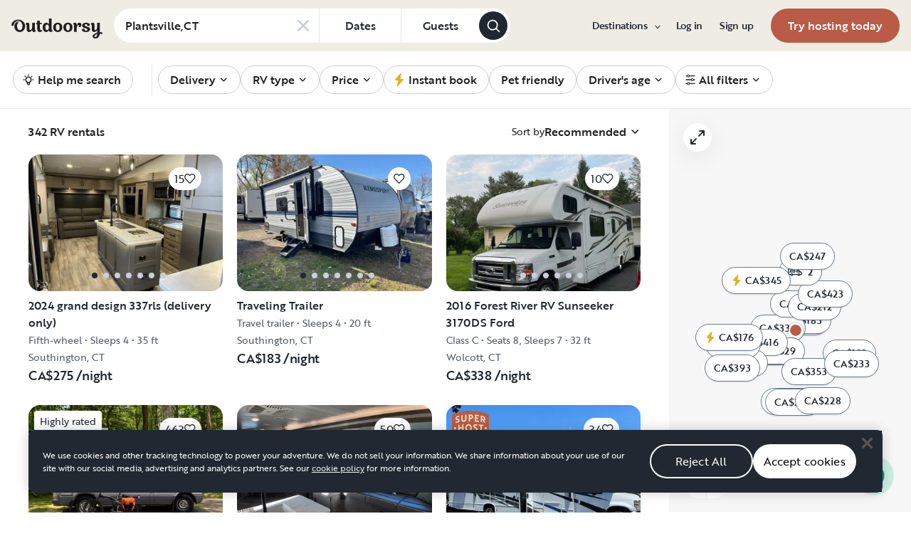

--- FILE ---
content_type: text/html; charset=utf-8
request_url: https://www.google.com/recaptcha/api2/aframe
body_size: 136
content:
<!DOCTYPE HTML><html><head><meta http-equiv="content-type" content="text/html; charset=UTF-8"></head><body><script nonce="cM78-nE3DALTaqDxZYF5WQ">/** Anti-fraud and anti-abuse applications only. See google.com/recaptcha */ try{var clients={'sodar':'https://pagead2.googlesyndication.com/pagead/sodar?'};window.addEventListener("message",function(a){try{if(a.source===window.parent){var b=JSON.parse(a.data);var c=clients[b['id']];if(c){var d=document.createElement('img');d.src=c+b['params']+'&rc='+(localStorage.getItem("rc::a")?sessionStorage.getItem("rc::b"):"");window.document.body.appendChild(d);sessionStorage.setItem("rc::e",parseInt(sessionStorage.getItem("rc::e")||0)+1);localStorage.setItem("rc::h",'1762034015704');}}}catch(b){}});window.parent.postMessage("_grecaptcha_ready", "*");}catch(b){}</script></body></html>

--- FILE ---
content_type: application/javascript; charset=UTF-8
request_url: https://ca.outdoorsy.com/_next/static/chunks/82790-12650696e05e68c7.js
body_size: 18191
content:
(self.webpackChunk_N_E=self.webpackChunk_N_E||[]).push([[82790],{41455:function(e,t,l){"use strict";var i=l(44610),r=l(67462),a=l(85893),s=l(3329),n=l(86010),c=l(67294),E=l(73935),o=l(86896),d=l(85854),u=l(9216),R=l(9966),_=l(66961);t.Z=({addressValue:e,inputClassName:t,onChangeAddress:l,onSelectAddress:F,name:m,onBlurAddress:I,placesOption:S,label:T,onToggleAutocompleteOptions:D,required:v=!0,recentSearches:f=[],onFocus:L,form:g})=>{var A,h;let p=(0,o.Z)(),[C,N]=(0,c.useState)(null),{isMobile:M}=(0,u.G)(),P=(0,c.useRef)(null),O=(0,c.useRef)(null),[x,b]=(0,c.useState)({top:0,left:0,width:0}),[Y,y]=(0,c.useState)(!0),[V,j]=(0,c.useState)(!1),[U,G]=(0,c.useState)(!1),W=(0,c.useRef)(null),w=null==g?void 0:null===(A=g.formState.errors)||void 0===A?void 0:A[m],B=(0,_.V)((null==C?void 0:C.text)||"",null==C?void 0:C.location,null==C?void 0:C.types),k=e.length>=3?B:f.map(e=>({label:e,sublabel:e,value:e})),{groupedOptions:H}=(0,R.B)({shouldBuildGroupedOptions:!0,includeCurrentLocation:!1,suggestions:k}),Z=null==g?void 0:g.clearErrors,K=(0,c.useCallback)(()=>{var e;if(!P.current)return;let t=P.current.getBoundingClientRect(),l=(null===(e=O.current)||void 0===e?void 0:e.offsetHeight)||0,i=document.documentElement,r=i===document.documentElement?{top:0,bottom:window.innerHeight}:i.getBoundingClientRect(),a=t.bottom+l<=r.bottom,s=t.top-l>=r.top,n=a||!s;y(n);let c=n?24:32;b({top:n?t.bottom+c:t.top-l-c,left:t.left,width:t.width})},[]),X=(0,c.useCallback)(e=>{G(!0),K(),requestAnimationFrame(()=>{j(!0)}),null==L||L(e)},[L,K]),z=(0,c.useCallback)(()=>{setTimeout(()=>{j(!1),setTimeout(()=>{G(!1)},150)},150),null==I||I()},[I]),$=(0,c.useCallback)(async e=>{V||(G(!0),requestAnimationFrame(()=>{j(!0)})),""===e&&(null==Z||Z()),null==l||l(e),N(e.length<3?null:(0,i._)({text:e},S))},[V,l,S,Z]);(0,c.useEffect)(()=>{e&&(N((0,i._)({text:e},S)),Z())},[]),(0,c.useEffect)(()=>{let e=()=>{V&&(W.current&&clearTimeout(W.current),W.current=setTimeout(()=>{K()},16))};return window.addEventListener("resize",e),window.addEventListener("scroll",e,{passive:!0}),()=>{window.removeEventListener("resize",e),window.removeEventListener("scroll",e),W.current&&(clearTimeout(W.current),W.current=null)}},[V,K]),(0,c.useEffect)(()=>{null==D||D(V)},[V,D]),(0,c.useEffect)(()=>{if(U&&(null==H?void 0:H.length)){let e=requestAnimationFrame(()=>{K()});return()=>{cancelAnimationFrame(e)}}},[U,null==H?void 0:H.length,K]);let Q=null==g?void 0:null===(h=g.register)||void 0===h?void 0:h.call(g,m,{onChange:e=>{$(e),null==g||g.setValue(m,e)},onBlur:z,required:{value:v,message:p.formatMessage({defaultMessage:"Please enter the delivery address.",id:"CcYJyO"})}}),q=(0,a.jsx)(d.Y,{groupedOptions:H,onSelectOption:e=>null==F?void 0:F(e),variant:d.v.Vertical,maxOptionsPerColumn:3,maxGroups:1,className:"md:mx-3"});return(0,a.jsxs)(a.Fragment,{children:[(0,a.jsx)(s.oi,(0,r._)((0,i._)({type:s.HQ.Text,"data-testid":m,label:T||p.formatMessage({defaultMessage:"Address",id:"e6Ph5+"}),inputValue:e||"",controlled:!0,className:t,required:v,autoComplete:"off"},Q),{onChange:e=>{$(e),null==g||g.setValue(m,e)},ref:P,onFocus:X,helpText:null==w?void 0:w.message,showClearButton:!0})),U&&M&&H.length>0&&(0,a.jsx)("div",{children:q}),U&&!M&&H.length>0&&"undefined"!=typeof document&&(0,E.createPortal)((0,a.jsx)("div",{ref:O,style:{top:x.top,left:x.left,width:x.width},className:(0,n.W)("fixed overflow-hidden bg-white z-[10000] rounded-2xl shadow-100 transition-[transform,opacity] duration-150 ease-out",{"origin-top":Y,"origin-bottom":!Y,"opacity-100 scale-100":V,"opacity-0 scale-95":!V}),children:(0,a.jsx)("div",{className:"overflow-auto",children:q})}),document.body)]})}},55521:function(e,t,l){"use strict";var i=l(85893);l(67294);var r=l(99428),a=l.n(r);t.Z=({values:e,minValue:t=0,maxValue:l,highlightRange:r})=>{if(!(null==e?void 0:e.length))return null;let s=Math.max(...e),n=(l-t)/e.length,c=r?(r.min||t)/n:0,E=r?(r.max||l)/n-1:e.length;return(0,i.jsx)("div",{"aria-hidden":"true",className:"flex items-end justify-between w-full h-full",children:e.map((e,t)=>{let l=t>=c&&t<=E;return(0,i.jsx)("div",{style:{height:`${Math.round(e/s*100)}%`,minHeight:1},"data-highlighted":String(l),className:`mx-px w-2 bg-gray-200 transition-all duration-200 ${a().item}`},t)})})}},74089:function(e,t,l){"use strict";l.d(t,{Y:function(){return d}});var i=l(44610),r=l(62577),a=l(33987),s=l(48339),n=l(75480),c=l(72313),E=l(95742),o=l(30862);let d=(e,t)=>{let l=e[a.cF.ADDRESS],d=e[a.cF.DATE_FROM],u=e[a.cF.DATE_TO],R=e[a.cF.FLEXIBLE_DAYS],_=e[a.cF.GUESTS_ADULTS],F=e[a.cF.GUESTS_CHILDREN],m=e[a.cF.FILTER_FEATURE];(0,n.LN)((0,i._)({source:"guided_search_2",surfacedLocations:o.o$.OTHER,totalAdults:Number(_)||0,totalChildren:Number(F)||0,totalInfants:null,locationQuery:l||null,isADAAccessible:!!(null==m?void 0:m.includes("accessible")),isPetFriendly:!!(null==m?void 0:m.includes("pet_friendly")),flexibleDateRange:(0,s.oI)(d,u,R),departureDate:d&&(0,E.$_)(d)||null,returnDate:u&&(0,E.$_)(u)||null,hasCategories:!0,selectedCategory:r.Yw.ALL,towableYear:null,towableMake:null,towableModel:null,rentalType:c.n.RV,searchFilterCategory:null,lastQuestionSeen:null},t))}},89600:function(e,t,l){"use strict";l.d(t,{l:function(){return d}});var i=l(44610),r=l(85893);l(67294);var a=l(92564),s=l(77999),n=l(81929),c=l(37932);let E=({component_type:e,properties:{rows:t,title:l,description:i},value:n,onChange:E,id:d})=>{if(e===c.s.ButtonGroupRadio){let e=`
      /* Mobile: keep vertical (default behavior) */
      .horizontal-radio-group [role=radiogroup] > div {
        display: flex;
        flex-direction: column;
        gap: 0.75rem;
      }
      
      /* Tablet and up: horizontal layout */
      @media (min-width: 768px) {
        .horizontal-radio-group [role=radiogroup] > div {
          display: flex !important;
          flex-direction: row !important;
          gap: 1rem;
        }
        .horizontal-radio-group [role=radiogroup] > div > div {
          flex: 1;
        }
      }
    `;if("where-are-you-traveling"===d){let e=`
        /* Mobile: keep vertical (default behavior) */
        .hybrid-grid-group [role=radiogroup] > div {
          display: flex;
          flex-direction: column;
          gap: 0.75rem;
        }
        
        /* Tablet and up: hybrid grid layout */
        @media (min-width: 768px) {
          .hybrid-grid-group [role=radiogroup] > div {
            display: grid !important;
            grid-template-columns: 1fr 1fr;
            gap: 1rem;
          }
          .hybrid-grid-group [role=radiogroup] > div > div:last-child {
            grid-column: 1 / -1;
          }
        }
      `;return(0,r.jsxs)(r.Fragment,{children:[(0,r.jsx)("style",{dangerouslySetInnerHTML:{__html:e}}),(0,r.jsx)(o,{title:l,children:(0,r.jsx)("div",{className:"hybrid-grid-group",children:(0,r.jsx)(a.pd,{ariaLabel:i,value:n||"",onChange:E,children:t.map(e=>(0,r.jsx)(s.M,{name:e.id,value:e.id,ariaLabel:e.label,label:e.label,alignVariant:a.MR.VerticalCenter,showIndicator:!1,withBorder:!0},e.id))})})})]})}return(0,r.jsxs)(r.Fragment,{children:[(0,r.jsx)("style",{dangerouslySetInnerHTML:{__html:e}}),(0,r.jsx)(o,{title:l,children:(0,r.jsx)("div",{className:"horizontal-radio-group",children:(0,r.jsx)(a.pd,{ariaLabel:i,value:n||"",onChange:E,children:t.map(e=>(0,r.jsx)(s.M,{name:e.id,value:e.id,ariaLabel:e.label,label:e.label,alignVariant:a.MR.VerticalCenter,showIndicator:!1,withBorder:!0},e.id))})})})]})}throw Error("Unsupported component type!")},o=({title:e,children:t})=>(0,r.jsxs)("div",{className:"flex flex-col gap-3",children:[e&&(0,r.jsx)(n.x,{variant:n.L.SmallRegular,children:e}),t]}),d=({fields:e,values:t,onChange:l})=>(0,r.jsx)("div",{className:"flex flex-col gap-6",children:e.map(e=>(0,r.jsx)(E,(0,i._)({value:e.id in t?t[e.id]:void 0,onChange:t=>l(e.id,t)},e),e.id))})},95085:function(e,t,l){"use strict";l.d(t,{U:function(){return L},s:function(){return g}});var i=l(44610),r=l(67462),a=l(85893),s=l(41609),n=l.n(s),c=l(50308),E=l.n(c),o=l(78718),d=l.n(o),u=l(67294),R=l(25617),_=l(33987),F=l(63543),m=l(64853),I=l(98646),S=l(74089),T=l(37932),D=l(78891);let v=[T.s.ButtonGroupRadio],f=(0,u.createContext)({reset:E(),applySelection:E(),currentStep:1,numberOfSteps:1,updateCurrentStepSelection:E()}),L=()=>(0,u.useContext)(f),g=({onApplySelection:e,source:t="guided_search_1",guidedSearchData:l,children:s})=>{let c=(0,R.I0)(),E=(0,F.Z)(),{data:o}=(0,D.t)(l),L=(0,u.useMemo)(()=>null==o?void 0:o.data_file.components.reduce((e,t)=>{let l=t.fields.filter(e=>Object.values(T.s).includes(e.component_type));return l.length?[...e,(0,r._)((0,i._)({},t),{fields:l})]:e},[]),[o]),g=(null==L?void 0:L.length)||0,[A,h]=(0,u.useState)(1),[p,C]=(0,u.useState)({});(0,u.useEffect)(()=>{if(window&&window.sessionStorage){let e=window.sessionStorage.getItem("guidedSearch1State");e&&C(JSON.parse(e))}},[]);let N=A<g?()=>{h(A+1)}:void 0,M=async l=>{let a=l||p;if(!L||n()(a))return;let s={};L.forEach(e=>{a[e.id]&&e.fields.forEach(t=>{var l;if((null===(l=a[e.id])||void 0===l?void 0:l[t.id])&&t.component_type===T.s.ButtonGroupRadio){let l=t.properties.rows.find(l=>{var i;return l.id===(null===(i=a[e.id])||void 0===i?void 0:i[t.id])});l&&l.query_params.forEach(e=>{s[e.key]=s[e.key]?`${s[e.key]},${e.value}`:e.value})}})}),s.delivery&&(s.deliveryStationary=I.ZE.MOVING),(0,S.Y)(s,{source:t}),c((0,m.Dt)((0,r._)((0,i._)({},d()(E,[_.cF.ADDRESS,_.cF.BOUNDS_NE,_.cF.BOUNDS_SW,_.cF.DATE_FROM,_.cF.DATE_TO]),s),{[_.cF.SKIP_DEFAULTS]:"true"}),!1,!1,!1,void 0,!0)),null==e||e()},P=null==L?void 0:L[A-1],O=(0,u.useMemo)(()=>!!P&&1===P.fields.length&&P.fields.every(e=>v.includes(e.component_type)),[P]),x=p[(null==P?void 0:P.id)||""],b=!!(p&&Object.keys(p).length);return(null==L?void 0:L.length)?(0,a.jsx)(f.Provider,{value:{reset:()=>{h(1)},goToPrevStep:A>1?()=>{h(A-1)}:void 0,goToNextStep:N,applySelection:M,currentStep:A,numberOfSteps:g,currentStepComponent:P,currentStepSelection:x,updateCurrentStepSelection:(e,t)=>{if(!P)return;let l=(0,r._)((0,i._)({},p),{[P.id]:(0,r._)((0,i._)({},p[P.id]),{[e]:t})});C(l),window&&window.sessionStorage&&window.sessionStorage.setItem("guidedSearch1State",JSON.stringify(l)),O&&(N||M)(l)},hasSelectedData:b},children:s}):null}},37932:function(e,t,l){"use strict";var i;l.d(t,{s:function(){return i}}),(i||(i={})).ButtonGroupRadio="button_group_radio"},78891:function(e,t,l){"use strict";l.d(t,{t:function(){return s}});var i=l(5068),r=l(82475),a=l(43627);let s=e=>(0,i.ZP)(`${(0,a.Z)()}/bui/guided-search`,e=>(0,r.Z)({url:e}),e?{fallbackData:e,revalidateOnFocus:!1,revalidateOnReconnect:!1,revalidateIfStale:!1}:void 0)},82790:function(e,t,l){"use strict";l.d(t,{EG:function(){return s},Az:function(){return tE},$p:function(){return ts}});var i,r,a,s,n=l(44610),c=l(67462),E=l(85893),o=l(50308),d=l.n(o),u=l(67294),R=l(33987),_=l(32207),F=l(16468),m=l(74099),I=l(76566),S=l.n(I),T=l(86896),D=l(25617),v=l(65367),f=l(82871),L=l(37958),g=l(9216),A=l(41609),h=l.n(A),p=l(12164),C=l(72144),N=l(64853),M=l(65661),P=l(48339),O=l(70736),x=l(13158),b=l(97435),Y=l(12106),y=(l(53607),l(27423)),V=l(43329),j=l(34089),U=l(80777),G=l(290),W=l(69922);let w=({title:e})=>(0,E.jsx)(W.Z,{className:"my-4 text-gray-900 highlight autoType600",type:"block",children:e});var B=({children:e,divider:t=!0,titleButton:l,title:i,"data-testid":r})=>(0,E.jsxs)("div",{"data-testid":r,className:"mx-3 md:mt-3",children:[i&&(0,E.jsxs)("div",{className:"flex justify-between",children:[(0,E.jsx)(w,{title:i}),null!=l?l:null]}),e,t&&(0,E.jsx)(G.i,{className:"mt-6 mb-2 md:mt-5 md:-mx-7"})]}),k=({children:e,divider:t=!0,hasFooter:l=!0,title:i,titleButton:r,onReset:a,onSubmit:s})=>{let n=(0,j.Z)();return(0,E.jsxs)("div",{className:"md:-m-4",children:[(0,E.jsx)(B,{divider:t,title:i,titleButton:r,children:e}),l&&(null==n?void 0:n.width)&&(null==n?void 0:n.width)>V.e.md&&(0,E.jsxs)("div",{className:"flex justify-between mx-3",children:[a&&(0,E.jsx)(U.Z,{onReset:a}),(0,E.jsx)(y.Z,{onSubmit:s})]})]})},H=l(91138),Z=l(55569),K=l(78127),X=l.n(K),z=({children:e,show:t,triggerState:l,onDismiss:i,triggerRef:r})=>(0,E.jsx)(E.Fragment,{children:t&&(0,E.jsx)(Z.a,{triggerRef:r,triggerState:l,popperProps:{placement:"bottom"},className:"z-[1310]",underlay:!0,underlayClassname:"z-[1299]",onDismiss:i,children:(0,E.jsx)("div",{className:`p-8 mt-2 bg-white shadow-100 rounded-box ${X().searchFilterWrapper}`,children:e})})}),$=({onDismiss:e,triggerState:t,show:l,triggerRef:i,filterFunctions:r})=>{let a=(0,D.I0)(),s=(0,D.v9)(e=>e.search.selectedFilter),[n,c]=(0,u.useState)(0),o=(0,u.useCallback)(()=>{t.close(),a((0,N.My)(null)),c(n+1)},[a,n,t]),d=(0,u.useCallback)(()=>{if(s){var t;null==r||null===(t=r[s])||void 0===t||t.onDismiss()}e()},[r,e,s]),_=()=>{if(s){var e;null==r||null===(e=r[s])||void 0===e||e.onReset()}},F=()=>{if(s){var e;null==r||null===(e=r[s])||void 0===e||e.onSubmit()}o()};return(0,E.jsx)(z,{show:l,triggerState:t,onDismiss:d,triggerRef:i,children:(()=>{if(s===R.Wm.PRICE)return(0,E.jsx)(k,{onReset:_,onSubmit:F,children:(0,E.jsx)("div",{className:"md:w-96 md:p-[3px]",children:(0,E.jsx)(H.p,{show:l,showConfirm:!1})})})})()},n)},Q=l(40835),q=l(22322),J=l(99101),ee=l(61118),et=l(5152),el=l.n(et),ei=l(24817),er=l(17149),ea=l(61994),es=l(81929),en=l(87536),ec=l(41455),eE=l(54021),eo=l(98646),ed=({onUserInteraction:e,storeOriginalSearchValues:t})=>{let l=(0,T.Z)(),i=(0,D.I0)(),r=(0,en.cI)(),{[R.cF.DELIVERY_ADDRESS]:a,[R.cF.DELIVERY]:s}=(0,D.v9)(er.Xd),c=(0,D.v9)(O.Y),o=c?{lng:c.lng,lat:c.lat}:void 0,[d,_]=(0,u.useState)(s&&a?a:""),F=(0,u.useCallback)(e=>{_(e),r.setValue(eo.yM.DELIVERY_ADDRESS,e)},[r]),m=(0,u.useCallback)(async l=>{if(!l)return;null==t||t();let{label:a,value:s}=l,c=(null==s?void 0:s.name)||(null==s?void 0:s.address)||a;_(c),r.setValue(eo.yM.DELIVERY_ADDRESS,c);let E=(null==s?void 0:s.mapbox_id)||(null==s?void 0:s.id),o="";E&&(o=await (0,eE.T)(s));let d=(0,n._)({[R.cF.ADDRESS]:c,[R.cF.DELIVERY]:!0,[R.cF.DELIVERY_ADDRESS]:c,[R.cF.DELIVERY_STATIONARY]:eo.ZE.MOVING},E&&{[R.cF.MAPBOX_ID]:E},o&&{[R.cF.FULL_MAPBOX_ADDRESS]:o});i((0,M.CI)({filters:d,filterMethod:M.T6.INPUT})),null==e||e()},[i,r,e,t]);return(0,E.jsxs)(E.Fragment,{children:[(0,E.jsx)(es.x,{variant:es.L.MediumRegular,className:"mb-6 text-gray-50",children:l.formatMessage({defaultMessage:"Enter a location or address to browse RVs that can be brought to you. Let the host drop off the vehicle at your house, an airport, or somewhere else, so you can hit the road from there.",id:"Pqw3EN",description:"Bring it to me filter modal description"})}),(0,E.jsx)("div",{className:"mb-6",children:(0,E.jsx)(ec.Z,{form:r,required:!1,addressValue:d,name:eo.yM.DELIVERY_ADDRESS,onChangeAddress:F,onSelectAddress:m,placesOption:{location:[(null==o?void 0:o.lng)||0,(null==o?void 0:o.lat)||0],types:"address,region,place,district,locality,poi"},label:l.formatMessage({defaultMessage:"Enter location or address",id:"rG8Jtc"}),onFocus:e=>e.target.select()})})]})},eu=l(46438),eR=l(9909),e_=l(84942),eF=l(62802),em=({name:e,insuranceValue:t,insuranceOptions:l,onChange:i,onReset:r})=>(0,E.jsx)(E.Fragment,{children:Object.entries(l).map(([l,a])=>a&&(0,E.jsx)("div",{className:"inline-flex flex-1",children:(0,E.jsx)(eF.Q,{label:a.title,ariaLabel:a.title,labelVariant:es.L.MediumBold,name:e,description:a.description,labelClassName:"h-full",value:l,onChange:()=>{r&&t===l?r():i(l)},showIndicator:!0,defaultSelected:t===l,"data-testid":`${l}-btn`})},`${a.title}-${t}`))}),eI=({isInMoreFilter:e})=>{let t=(0,T.Z)(),l=(0,D.I0)(),{[R.cF.DELIVERY_STATIONARY]:i}=(0,D.v9)(er.Xd),{[R.cF.DELIVERY]:r,[R.cF.DELIVERY_STATIONARY]:a,[R.cF.ADDRESS]:s,[R.cF.DELIVERY_CENTER]:c}=(0,D.v9)(P.vl),o=(0,u.useMemo)(()=>("true"===r||i)&&i||"",[r,i]),d={[eo.ZE.MOVING]:{title:t.formatMessage({defaultMessage:"Bring it to me",id:"ez1l3k",description:"Search DeliveryFilterContainer - title message for moving option on delivery filter"}),description:t.formatMessage({defaultMessage:"You’re going places. Let the host drop off the vehicle at your house, an airport, or somewhere else, so you can hit the road from there.",id:"D3DvS8",description:"Search DeliveryFilterContainer - description message for moving option on delivery filter"})},[eo.ZE.STATIONARY]:{title:t.formatMessage({defaultMessage:"Set it up at my destination",id:"YQXN0d",description:"Search DeliveryFilterContainer - title message for stationary option on delivery filter"}),description:t.formatMessage({defaultMessage:"No driving. Just relaxing. The host will set up the vehicle at the campsite, RV park, or other location you’ve arranged. ",id:"J3WJ4W",description:"Search DeliveryFilterContainer - description message for stationary option on delivery filter"})}};(0,u.useEffect)(()=>{e||l((0,M.CI)({filters:(0,n._)({},r&&{[R.cF.DELIVERY]:"true"===r},"true"===r&&s&&{[R.cF.DELIVERY_ADDRESS]:s},a&&{[R.cF.DELIVERY_STATIONARY]:a},c&&{[R.cF.DELIVERY_CENTER]:c}),filterMethod:null},!0))},[]);let _=(0,u.useCallback)(e=>{l((0,M.CI)({filters:{[R.cF.DELIVERY]:!0,[R.cF.DELIVERY_ADDRESS]:s,[R.cF.DELIVERY_STATIONARY]:e},filterMethod:M.T6.RADIO}))},[l,s]),F=(0,u.useCallback)(()=>{l((0,M.CI)({filters:{[R.cF.DELIVERY]:!1,[R.cF.DELIVERY_ADDRESS]:s,[R.cF.DELIVERY_STATIONARY]:""},filterMethod:M.T6.RADIO}))},[l,s]);return(0,E.jsxs)("div",{className:"md:w-136",children:[(0,E.jsx)(e_.Z,{className:"text-gray-500 autoType400 md:highlight md:text-gray-900 md:mt-1",level:4,children:t.formatMessage({defaultMessage:"Search RVs with one of the following delivery options",id:"ZKbZB6",description:"Search DeliveryFilter Options - title"})}),(0,E.jsx)("div",{className:"mt-4 mb-6 grid gap-x-default gap-y-4 md:grid-flow-col",children:(0,E.jsx)(em,{insuranceValue:o,onChange:_,onReset:F,name:"insurance-options",insuranceOptions:d})}),o&&(0,E.jsx)("div",{className:"mb-6",children:(0,E.jsx)(eu.bZ,{variant:eu.kK.Info,content:"moving"===o?t.formatMessage({id:"HuCaCI",defaultMessage:"Great, let’s find you a vehicle! Be sure the search bar at the top of the page has the exact address you want to leave from."}):t.formatMessage({id:"goiKAF",defaultMessage:"Okay, great! Already know where you want the vehicle set up? Enter the exact address in the search bar at the top of the page."}),customIcon:eR.Z})})]})},eS=l(29379),eT=({children:e,hasFooter:t=!0,onReset:l,onSubmit:i,showBackButton:r,onBack:a,isSubmitDisabled:s,isResetDisabled:n,isBringItToMeFilter:c=!1})=>{let o=(0,T.Z)(),d=r&&a;return(0,E.jsxs)(E.Fragment,{children:[(0,E.jsx)(Q.u_.Content,{className:"h-auto m-0",children:e}),(0,E.jsx)(Q.u_.Divider,{}),(0,E.jsx)(Q.u_.Footer,{className:"p-0",children:t&&(0,E.jsxs)("div",{className:`flex items-center justify-${d||l?"between":"end"} w-full h-full px-6 py-4`,children:[d?(0,E.jsx)(eS.rU,{variant:eS.gV.Underline,onClick:a,colorVariant:eS.Ug.Primary,textVariant:es.L.MediumBold,label:o.formatMessage({defaultMessage:"Back",id:"cyR7Kh"})}):l&&(0,E.jsx)(U.Z,{onReset:l,isBringItToMeFilter:c,isDisabled:n}),(0,E.jsx)(y.Z,{onSubmit:i,isDisabled:s})]})})]})};let eD=()=>(0,E.jsx)("div",{className:"flex items-center justify-center w-full h-64",children:(0,E.jsx)(ei.Z,{})});eD.displayName="loader";let ev=el()(()=>Promise.all([l.e(57160),l.e(85079),l.e(60795)]).then(l.bind(l,60795)),{loadableGenerated:{webpack:()=>[60795]},loading:eD}),ef=el()(()=>Promise.all([l.e(57160),l.e(85079),l.e(67602)]).then(l.bind(l,67602)),{loadableGenerated:{webpack:()=>[67602]},loading:eD}),eL=el()(()=>Promise.all([l.e(57160),l.e(85079),l.e(60795),l.e(94146)]).then(l.bind(l,94146)),{loadableGenerated:{webpack:()=>[94146]},loading:eD}),eg=el()(()=>l.e(22105).then(l.bind(l,22105)),{loadableGenerated:{webpack:()=>[22105]},loading:eD}),eA=({isModalOpen:e,handleDismiss:t,filterFunctions:l,deliveryFilterStep:i=a.PICKUP})=>{let r=(0,T.Z)(),{isMobile:s}=(0,g.G)(),n=(0,D.v9)(e=>e.search.selectedFilter),c=(0,D.v9)(P.vl),o=(0,x.cc)(b.Mc.RENTAL_V_DELIVERY_SEARCH_MODE),d=(0,Y.D1)(c),u=(0,D.v9)(ea.BB),_=(0,D.I0)(),F=o&&!d&&n===R.Wm.DELIVERY,{[R.cF.DELIVERY_ADDRESS]:m,[R.cF.DELIVERY]:I}=(0,D.v9)(er.Xd),{[R.cF.FILTER_RENTER_AGE]:S}=c,{shouldDisableBringItToMeButtons:v,handleUserInteraction:f,originalSearchValues:L,storeOriginalSearchValues:A}=eC(e,F,i,I,m),h=()=>{if(n){var e,i;F?null==l||null===(e=l[n])||void 0===e||e.onReset(L):null==l||null===(i=l[n])||void 0===i||i.onReset()}t(),u&&_((0,N.JN)(!1))},p=()=>{if(n){var e;null==l||null===(e=l[n])||void 0===e||e.onSubmit()}t(),u&&_((0,N.JN)(!1))};if(!n)return null;let C={[R.Wm.TYPE]:r.formatMessage({defaultMessage:"RV type",id:"YqHpvR",description:"Filter modal container: title - rv type"}),[R.Wm.RV_PROFILE]:r.formatMessage({defaultMessage:"RV profile",id:"lfrkzT",description:"Filter modal container: title - rv profile"}),[R.Wm.MORE]:r.formatMessage({defaultMessage:"All Filters",id:"YmFd2a",description:"Filter modal container: title - more"}),[R.Wm.DELIVERY]:F?r.formatMessage({defaultMessage:"Bring it to me",id:"oXUtOi",description:"Filter modal container: title - Bring it to me"}):r.formatMessage({defaultMessage:"Getting the RV",id:"WMQGyb",description:"Filter modal container: title - Getting the RV"})};return(0,E.jsxs)(Q.u_,{isOpen:e,onClose:()=>{if(n){var e;null==l||null===(e=l[n])||void 0===e||e.onDismiss()}t(),u&&_((0,N.JN)(!1))},size:Q.sq.Medium,variant:s?q.bD.Bottom:void 0,className:"z-[1400]",children:[(0,E.jsx)(Q.u_.Actions,{}),(0,E.jsx)(Q.u_.Header,{textAlign:s?J.A.Left:J.A.Center,inlineHeader:!0,className:"flex flex-row gap-3",children:(0,E.jsx)(ee.X,{variant:ee.y.H6,children:C[n]})}),(()=>{let t;switch(n){case R.Wm.TYPE:t=(0,E.jsx)(ev,{});break;case R.Wm.RV_PROFILE:t=(0,E.jsx)(ef,{});break;case R.Wm.MORE:t=(0,E.jsx)(eL,{});break;case R.Wm.PRICE:t=(0,E.jsx)(H.p,{show:e,showConfirm:!1});break;case R.Wm.DELIVERY:t=F?(0,E.jsx)(ed,{onUserInteraction:f,storeOriginalSearchValues:A}):(0,E.jsx)(eI,{});break;case R.Wm.DRIVER_AGE:return(0,E.jsx)(eg,{onSubmit:p,onReset:h,currentRenterAge:S?Number(S):void 0});default:return null}return(0,E.jsx)(eT,{onReset:h,onSubmit:p,isBringItToMeFilter:F,isSubmitDisabled:n===R.Wm.DELIVERY&&v,isResetDisabled:n===R.Wm.DELIVERY&&v,children:t})})()]})};(i=a||(a={}))[i.PICKUP=1]="PICKUP",i[i.DELIVERY=2]="DELIVERY";var eh=({triggerRef:e,isModalOpen:t,isDropdownOpen:l,handleDropdownDismiss:i,handleModalDismiss:r,dropdownTriggerState:a})=>{let{isMobile:s}=(0,g.G)(),o=(0,D.I0)(),{isAutocompleteOpen:d}=ts(),{isLocalityPage:_}=(0,p.D)(),{priceHistogram:{maxValue:F}}=(0,D.v9)(O.Y),m=(0,D.v9)(e=>e.searchForm.filters),I=(0,D.v9)(e=>e.localitySearch.shouldMergeForm),S=(0,x.cc)(b.Mc.RENTAL_V_DELIVERY_SEARCH_MODE),T=(0,D.v9)(P.vl),v=(0,u.useMemo)(()=>{let e=(0,n._)({},T);return Object.keys(m).length&&I&&Object.entries(m).forEach(([t,l])=>{void 0===l||t in e||(e[t]=`${l}`)}),e},[T,m,I]),{[R.cF.PRICE_MIN]:f,[R.cF.PRICE_MAX]:L,[R.cF.DELIVERY]:A,[R.cF.DELIVERY_STATIONARY]:y,[R.cF.DELIVERY_ADDRESS]:V,[R.cF.FILTER_FEATURE]:j,[R.cF.SEARCH_DELIVERY_CAMPGROUND_ID]:U,[R.cF.BOUNDS_NE]:G,[R.cF.BOUNDS_SW]:W,[R.cF.ADDRESS]:w,[R.cF.MAPBOX_ID]:B,[R.cF.FULL_MAPBOX_ADDRESS]:k}=v,[H,Z]=(0,u.useState)("true"===A?2:1),K=(0,u.useMemo)(()=>({[R.cF.PAGE_OFFSET]:String(0)}),[]),X=(0,u.useCallback)(()=>{let e={[R.cF.PRICE_MIN]:m[R.cF.PRICE_MIN],[R.cF.PRICE_MAX]:m[R.cF.PRICE_MAX]},t=Object.keys(e).filter(t=>{let l=e[t];return void 0===l||t===R.cF.PRICE_MAX&&l&&l>=F}),l=Object.keys(e).reduce((l,i)=>t.includes(i)?l:(0,c._)((0,n._)({},l),{[i]:String(e[i])}),{});t.length&&o((0,N.Qw)(t)),h()(l)||o((0,N.Dt)((0,n._)({},K,l),!1,!1,!1,void 0,!1))},[m,o,K,F]),z=(0,u.useCallback)(()=>{let e={[R.cF.PRICE_MIN]:f&&Number(f)||void 0,[R.cF.PRICE_MAX]:L&&Number(L)||void 0},t=Object.keys(e).filter(t=>{let l=e[t];return void 0===l||t===R.cF.PRICE_MAX&&l&&l>=F}),l=Object.keys(e).reduce((l,i)=>t.includes(i)?l:(0,c._)((0,n._)({},l),{[i]:String(e[i])}),{});t.length&&o((0,M.zl)({filters:t})),o((0,N.My)(null)),h()(l)||o((0,M.CI)({filters:l,filterMethod:null},!1))},[o,F,L,f]),Q=(0,u.useCallback)(()=>{let{[R.cF.DELIVERY]:e,[R.cF.DELIVERY_ADDRESS]:t,[R.cF.DELIVERY_STATIONARY]:l,[R.cF.DELIVERY_CENTER]:i,[R.cF.DELIVERY_DETAILS]:r,[R.cF.DELIVERY_QUERY]:a,[R.cF.DELIVERY_LOCATION_ID]:s,[R.cF.BOUNDS_NE]:E,[R.cF.BOUNDS_SW]:d,[R.cF.GEOIP_ADDRESS]:u,[R.cF.SEARCH_DELIVERY_CAMPGROUND_ID]:F,[R.cF.ADDRESS]:I,[R.cF.MAPBOX_ID]:S,[R.cF.FULL_MAPBOX_ADDRESS]:T}=m,D=t||l||i||s||a||_;if(Z(e?2:1),D)o((0,N.Dt)((0,c._)((0,n._)((0,c._)((0,n._)({},K),{[R.cF.DELIVERY]:String(e)}),t&&{[R.cF.ADDRESS]:String(t)},t&&{[R.cF.DELIVERY_ADDRESS]:String(t)},i&&{[R.cF.DELIVERY_CENTER]:i},r&&{[R.cF.DELIVERY_DETAILS]:r},s&&{[R.cF.DELIVERY_LOCATION_ID]:String(s)},a&&{[R.cF.DELIVERY_QUERY]:String(a)},S&&{[R.cF.MAPBOX_ID]:S},T&&{[R.cF.FULL_MAPBOX_ADDRESS]:T}),{[R.cF.BOUNDS_NE]:void 0,[R.cF.BOUNDS_SW]:void 0,[R.cF.DELIVERY_STATIONARY]:String(l),[R.cF.SEARCH_DELIVERY_CAMPGROUND_ID]:F?String(F):void 0}),!1,!1,!1,void 0,!1)),o((0,M.CI)({filters:(0,n._)({},G&&{[R.cF.BOUNDS_NE]:String(G)},W&&{[R.cF.BOUNDS_SW]:String(W)},w&&{[R.cF.ADDRESS]:String(w)}),filterMethod:null},!0)),t&&o((0,C.oh)((0,n._)({[R.cF.ADDRESS]:String(t)},S&&{[R.cF.MAPBOX_ID]:S},T&&{[R.cF.FULL_MAPBOX_ADDRESS]:T})));else{let e=(0,n._)({},E&&{[R.cF.BOUNDS_NE]:E},d&&{[R.cF.BOUNDS_SW]:d},u&&{[R.cF.GEOIP_ADDRESS]:u},I&&{[R.cF.ADDRESS]:I});o((0,N.Qw)([R.cF.DELIVERY,R.cF.DELIVERY_ADDRESS,R.cF.DELIVERY_CENTER,R.cF.DELIVERY_LOCATION_ID,R.cF.DELIVERY_QUERY,R.cF.DELIVERY_STATIONARY,R.cF.SEARCH_DELIVERY_CAMPGROUND_ID,R.cF.DELIVERY_DETAILS],e))}},[_,m,o,K,G,W,w]),q=(0,u.useCallback)(()=>{if(d)return;let e="true"===A;if(Z(e?2:1),e){let t=(0,n._)({[R.cF.DELIVERY]:e,[R.cF.DELIVERY_STATIONARY]:y,[R.cF.DELIVERY_ADDRESS]:V},B&&{[R.cF.MAPBOX_ID]:B},k&&{[R.cF.FULL_MAPBOX_ADDRESS]:k});U&&(t[R.cF.SEARCH_DELIVERY_CAMPGROUND_ID]=Number(U)),o((0,M.CI)({filters:t,filterMethod:null}))}else o((0,M.CI)({filters:{[R.cF.DELIVERY]:!1},filterMethod:null})),o((0,M.zl)({filters:[R.cF.DELIVERY_STATIONARY,R.cF.DELIVERY_ADDRESS,R.cF.SEARCH_DELIVERY_CAMPGROUND_ID]}))},[V,U,A,y,B,k,o,d,Z]),J=(0,u.useCallback)((e,t=[],l)=>{var i;let r=null===(i=(0,Y.EC)(j))||void 0===i?void 0:i.split(","),a=(null==r?void 0:r.filter(e=>"pet_friendly"===e||"accessible"===e))||[];e.includes(R.cF.FILTER_FEATURE)?o((0,M.zl)({filters:e,filtersToRestore:t,filterFeatures:{[R.cF.FILTER_FEATURE]:a.filter(e=>"pet_friendly"!==e)}})):o((0,M.zl)({filters:e,filtersToRestore:t,filterFeatures:{[R.cF.FILTER_FEATURE]:a}})),e.includes(R.cF.FILTER_TYPE)&&[N.ms,N.Vs,N.qh].forEach(e=>{o({type:e,payload:[]})});let s={};t.forEach(e=>{let t=v[e];t&&(s[e]=t)});let n={};if(l&&Object.keys(l).forEach(t=>{let i=l[t];i?s[t]=i:e.push(t),n[t]=i}),o((0,N.Qw)(e,s)),o((0,M.CI)({filters:n,filterMethod:null})),l){let e=Object.values(C.Zh),t={};Object.keys(l).forEach(i=>{let r=l[i];e.includes(i)&&(t[i]=r)}),o((0,C.oh)(t))}},[o,j,v]),ee=(0,u.useCallback)(()=>{let e={[R.cF.FILTER_TYPE]:m[R.cF.FILTER_TYPE],[R.cF.CANCEL_POLICY]:m[R.cF.CANCEL_POLICY],[R.cF.FILTER_FEATURE]:m[R.cF.FILTER_FEATURE],[R.cF.FILTER_KEYWORDS]:m[R.cF.FILTER_KEYWORDS],[R.cF.LENGTH_BETWEEN]:m[R.cF.LENGTH_BETWEEN],[R.cF.SCORE]:m[R.cF.SCORE],[R.cF.UNLIMITED_MILES]:m[R.cF.UNLIMITED_MILES],[R.cF.UNLIMITED_GENERATOR]:m[R.cF.UNLIMITED_GENERATOR],[R.cF.WEIGHT_GREATER]:m[R.cF.WEIGHT_GREATER],[R.cF.WEIGHT_LESSER]:m[R.cF.WEIGHT_LESSER],[R.cF.SEATBELTS]:m[R.cF.SEATBELTS],[R.cF.FILTER_VEHICLE_AMPS]:m[R.cF.FILTER_VEHICLE_AMPS],[R.cF.INSTANT_BOOK]:m[R.cF.INSTANT_BOOK],[R.cF.FILTER_OWNERTYPE]:m[R.cF.FILTER_OWNERTYPE],[R.cF.FILTER_TAGS_SLUG]:m[R.cF.FILTER_TAGS_SLUG],[R.cF.FILTER_RENTER_AGE]:m[R.cF.FILTER_RENTER_AGE],[R.cF.PRICE_MIN]:m[R.cF.PRICE_MIN],[R.cF.PRICE_MAX]:m[R.cF.PRICE_MAX],[R.cF.CAMPSITE_SUPPORTED_SUBTYPES]:m[R.cF.CAMPSITE_SUPPORTED_SUBTYPES],[R.cF.CAMPSITE_SUPPORTED_LENGTH]:m[R.cF.CAMPSITE_SUPPORTED_LENGTH],[R.cF.CAMPSITE_SUPPORTED_SLIDEOUTS]:m[R.cF.CAMPSITE_SUPPORTED_SLIDEOUTS]};S||(e=(0,n._)({},e,{[R.cF.DELIVERY]:m[R.cF.DELIVERY],[R.cF.DELIVERY_ADDRESS]:m[R.cF.DELIVERY_ADDRESS],[R.cF.DELIVERY_CENTER]:m[R.cF.DELIVERY_CENTER],[R.cF.DELIVERY_LOCATION_ID]:m[R.cF.DELIVERY_LOCATION_ID],[R.cF.DELIVERY_QUERY]:m[R.cF.DELIVERY_QUERY]}));let t={[R.cF.FILTER_VEHICLE_MAKE]:m[R.cF.FILTER_VEHICLE_MAKE],[R.cF.FILTER_VEHICLE_MAKE_MODELS]:m[R.cF.FILTER_VEHICLE_MAKE_MODELS],[R.cF.YEAR_GREATER]:m[R.cF.YEAR_GREATER],[R.cF.YEAR_LESSER]:m[R.cF.YEAR_LESSER]},l=Object.keys(e).filter(t=>void 0===e[t]),i=Object.keys(e).reduce((t,l)=>(0,c._)((0,n._)({},t),{[l]:String(e[l])}),{}),r=Object.keys(t).reduce((e,l)=>(0,c._)((0,n._)({},e),{[l]:String(t[l])}),{});l.length&&o((0,N.Qw)(l)),h()(i)&&h()(r)||o((0,N.Dt)((0,n._)({},K,h()(i)?{}:i,h()(r)?{}:r),!1,!1,!1,void 0,!1))},[o,K,m,S]),et=(0,u.useCallback)(()=>{var e,t,l;let i=m[R.cF.FILTER_TYPE],r={[R.cF.FILTER_TYPE]:Array.isArray(i)?i.join(","):void 0,[R.cF.WEIGHT_LESSER]:(null===(e=m[R.cF.WEIGHT_LESSER])||void 0===e?void 0:e.toString())||void 0,[R.cF.SUGGESTED_TOWING_CAPACITY]:(null===(t=m[R.cF.SUGGESTED_TOWING_CAPACITY])||void 0===t?void 0:t.toString())||void 0,[R.cF.TOWING_ID]:(null===(l=m[R.cF.TOWING_ID])||void 0===l?void 0:l.toString())||void 0};o(h()(r)?(0,N.Qw)([R.cF.FILTER_TYPE,R.cF.WEIGHT_LESSER,R.cF.SUGGESTED_TOWING_CAPACITY,R.cF.TOWING_ID]):(0,N.Dt)((0,n._)({},K,r),!1,!1,!1,void 0,!1))},[o,K,m]),el=(0,u.useCallback)(()=>{let e=v[R.cF.FILTER_TYPE],t={[R.cF.FILTER_TYPE]:null==e?void 0:e.split(","),[R.cF.WEIGHT_LESSER]:Number(v[R.cF.WEIGHT_LESSER])||void 0,[R.cF.SUGGESTED_TOWING_CAPACITY]:Number(v[R.cF.SUGGESTED_TOWING_CAPACITY])||void 0,[R.cF.TOWING_ID]:Number(v[R.cF.TOWING_ID])||void 0};o((0,M.CI)({filters:t,filterMethod:null}))},[o,v]),ei=(0,u.useCallback)(()=>{var e;let t=m[R.cF.CAMPSITE_SUPPORTED_SUBTYPES],l=m[R.cF.CAMPSITE_SUPPORTED_SLIDEOUTS],i={[R.cF.CAMPSITE_SUPPORTED_SUBTYPES]:Array.isArray(t)?t.join(","):void 0,[R.cF.CAMPSITE_SUPPORTED_LENGTH]:(null===(e=m[R.cF.CAMPSITE_SUPPORTED_LENGTH])||void 0===e?void 0:e.toString())||void 0,[R.cF.CAMPSITE_SUPPORTED_SLIDEOUTS]:Array.isArray(l)?l.join(","):void 0};o(h()(i)?(0,N.Qw)([R.cF.CAMPSITE_SUPPORTED_SUBTYPES,R.cF.CAMPSITE_SUPPORTED_LENGTH,R.cF.CAMPSITE_SUPPORTED_SLIDEOUTS]):(0,N.Dt)((0,n._)({},K,i),!1,!1,!1,void 0,!1))},[o,K,m]),er=(0,u.useCallback)(()=>{let e=v[R.cF.CAMPSITE_SUPPORTED_SUBTYPES],t=v[R.cF.CAMPSITE_SUPPORTED_SLIDEOUTS],l={[R.cF.CAMPSITE_SUPPORTED_SUBTYPES]:null==e?void 0:e.split(","),[R.cF.CAMPSITE_SUPPORTED_LENGTH]:Number(v[R.cF.CAMPSITE_SUPPORTED_LENGTH])||void 0,[R.cF.CAMPSITE_SUPPORTED_SLIDEOUTS]:null==t?void 0:t.split(",")};o((0,M.CI)({filters:l,filterMethod:null}))},[o,v]),ea=(0,u.useCallback)(()=>{let e=m[R.cF.FILTER_RENTER_AGE],t=e?{[R.cF.FILTER_RENTER_AGE]:String(e)}:{};o((0,N.Dt)((0,c._)((0,n._)({},t),{[R.cF.PAGE_OFFSET]:String(0)}),!0,!1,!1,void 0,!1))},[o,m]),es=(0,u.useCallback)(()=>{let e=v[R.cF.FILTER_RENTER_AGE];o((0,M.CI)({filters:{[R.cF.FILTER_RENTER_AGE]:e?Number(e):25},filterMethod:null}))},[o,v]),en=(0,u.useCallback)(()=>{var e,t,l;let i=v[R.cF.FILTER_TYPE],r=v[R.cF.CAMPSITE_SUPPORTED_SUBTYPES],a=v[R.cF.CAMPSITE_SUPPORTED_SLIDEOUTS],s={[R.cF.FILTER_KEYWORDS]:v[R.cF.FILTER_KEYWORDS]?String(v[R.cF.FILTER_KEYWORDS]):void 0,[R.cF.YEAR_GREATER]:Number(v[R.cF.YEAR_GREATER])||void 0,[R.cF.YEAR_LESSER]:Number(v[R.cF.YEAR_LESSER])||void 0,[R.cF.FILTER_VEHICLE_MAKE]:v[R.cF.FILTER_VEHICLE_MAKE]?String(v[R.cF.FILTER_VEHICLE_MAKE]):void 0,[R.cF.FILTER_VEHICLE_MAKE_MODELS]:v[R.cF.FILTER_VEHICLE_MAKE_MODELS]?String(v[R.cF.FILTER_VEHICLE_MAKE_MODELS]):void 0,[R.cF.SCORE]:Number(v[R.cF.SCORE])||void 0,[R.cF.UNLIMITED_GENERATOR]:"true"==v[R.cF.UNLIMITED_GENERATOR],[R.cF.UNLIMITED_MILES]:"true"==v[R.cF.UNLIMITED_MILES],[R.cF.CANCEL_POLICY]:(null===(e=(0,Y.EC)(v[R.cF.CANCEL_POLICY]))||void 0===e?void 0:e.split(","))||void 0,[R.cF.FILTER_FEATURE]:(null===(t=(0,Y.EC)(v[R.cF.FILTER_FEATURE]))||void 0===t?void 0:t.split(","))||void 0,[R.cF.WEIGHT_GREATER]:Number(v[R.cF.WEIGHT_GREATER])||void 0,[R.cF.WEIGHT_LESSER]:Number(v[R.cF.WEIGHT_LESSER])||void 0,[R.cF.LENGTH_BETWEEN]:(null===(l=(0,Y.EC)(v[R.cF.LENGTH_BETWEEN]))||void 0===l?void 0:l.split(","))||void 0,[R.cF.SEATBELTS]:Number(v[R.cF.SEATBELTS])||void 0,[R.cF.FILTER_VEHICLE_AMPS]:Number(v[R.cF.FILTER_VEHICLE_AMPS])||void 0,[R.cF.FILTER_OWNERTYPE]:v[R.cF.FILTER_OWNERTYPE]?String(v[R.cF.FILTER_OWNERTYPE]):void 0,[R.cF.FILTER_TAGS_SLUG]:v[R.cF.FILTER_TAGS_SLUG]?String(v[R.cF.FILTER_TAGS_SLUG]):void 0,[R.cF.FILTER_RENTER_AGE]:Number(v[R.cF.FILTER_RENTER_AGE])||void 0,[R.cF.PRICE_MIN]:Number(v[R.cF.PRICE_MIN])||void 0,[R.cF.PRICE_MAX]:Number(v[R.cF.PRICE_MAX])||void 0,[R.cF.FILTER_TYPE]:i?i.split(","):void 0,[R.cF.INSTANT_BOOK]:"true"===v[R.cF.INSTANT_BOOK]||void 0,[R.cF.CAMPSITE_SUPPORTED_SUBTYPES]:null==r?void 0:r.split(","),[R.cF.CAMPSITE_SUPPORTED_LENGTH]:Number(v[R.cF.CAMPSITE_SUPPORTED_LENGTH])||void 0,[R.cF.CAMPSITE_SUPPORTED_SLIDEOUTS]:null==a?void 0:a.split(",")};S||(s=(0,n._)({},s,{[R.cF.DELIVERY]:"true"===v[R.cF.DELIVERY],[R.cF.DELIVERY_ADDRESS]:v[R.cF.DELIVERY_ADDRESS]?String(v[R.cF.DELIVERY_ADDRESS]):void 0,[R.cF.DELIVERY_STATIONARY]:v[R.cF.DELIVERY_STATIONARY]?String(v[R.cF.DELIVERY_STATIONARY]):void 0,[R.cF.DELIVERY_DETAILS]:v[R.cF.DELIVERY_DETAILS]?String(v[R.cF.DELIVERY_DETAILS]):void 0})),o((0,M.CI)({filters:s,filterMethod:null}))},[o,v,S]),ec=(0,u.useMemo)(()=>({[R.Wm.TYPE]:{onReset:()=>J([R.cF.FILTER_TYPE,R.cF.WEIGHT_LESSER,R.cF.SUGGESTED_TOWING_CAPACITY,R.cF.TOWING_ID]),onSubmit:et,onDismiss:el},[R.Wm.RV_PROFILE]:{onReset:()=>J([R.cF.CAMPSITE_SUPPORTED_SUBTYPES,R.cF.CAMPSITE_SUPPORTED_LENGTH,R.cF.CAMPSITE_SUPPORTED_SLIDEOUTS]),onSubmit:ei,onDismiss:er},[R.Wm.PRICE]:{onReset:()=>J([R.cF.PRICE_MIN,R.cF.PRICE_MAX]),onSubmit:X,onDismiss:z},[R.Wm.DELIVERY]:{onReset:e=>J([R.cF.DELIVERY,R.cF.DELIVERY_ADDRESS,R.cF.DELIVERY_CENTER,R.cF.DELIVERY_LOCATION_ID,R.cF.DELIVERY_QUERY,R.cF.DELIVERY_STATIONARY,R.cF.DELIVERY_DETAILS,R.cF.SEARCH_DELIVERY_CAMPGROUND_ID],[R.cF.BOUNDS_NE,R.cF.BOUNDS_SW,R.cF.ADDRESS,R.cF.MAPBOX_ID,R.cF.FULL_MAPBOX_ADDRESS],e),onSubmit:Q,onDismiss:q},[R.Wm.DRIVER_AGE]:{onReset:()=>J([R.cF.FILTER_RENTER_AGE]),onSubmit:ea,onDismiss:es},[R.Wm.MORE]:{onReset:()=>J([R.cF.CANCEL_POLICY,R.cF.FILTER_FEATURE,R.cF.FILTER_KEYWORDS,R.cF.LENGTH_BETWEEN,R.cF.SCORE,R.cF.UNLIMITED_MILES,R.cF.UNLIMITED_GENERATOR,R.cF.WEIGHT_GREATER,R.cF.WEIGHT_LESSER,R.cF.FILTER_VEHICLE_MAKE,R.cF.FILTER_VEHICLE_MAKE_MODELS,R.cF.YEAR_GREATER,R.cF.YEAR_LESSER,R.cF.SEATBELTS,R.cF.FILTER_VEHICLE_AMPS,R.cF.INSTANT_BOOK,R.cF.FILTER_OWNERTYPE,R.cF.FILTER_TAGS_SLUG,R.cF.PRICE_MIN,R.cF.PRICE_MAX,R.cF.FILTER_TYPE,R.cF.CAMPSITE_SUPPORTED_SUBTYPES,R.cF.CAMPSITE_SUPPORTED_LENGTH,R.cF.CAMPSITE_SUPPORTED_SLIDEOUTS,...S?[]:[R.cF.DELIVERY,R.cF.DELIVERY_ADDRESS,R.cF.DELIVERY_CENTER,R.cF.DELIVERY_LOCATION_ID,R.cF.DELIVERY_QUERY,R.cF.DELIVERY_STATIONARY,R.cF.DELIVERY_DETAILS]]),onSubmit:ee,onDismiss:en}}),[q,Q,es,ea,J,en,ee,z,X,el,et,er,ei,S]);return(0,E.jsxs)(E.Fragment,{children:[(0,E.jsx)(eA,{isModalOpen:t,handleDismiss:r,filterFunctions:ec,deliveryFilterStep:H,setDeliveryFilterStep:Z}),!s&&(0,E.jsx)($,{onDismiss:i,triggerState:a,show:l,triggerRef:e,filterFunctions:ec})]})};let ep=(e,t)=>{let l=(0,T.Z)(),i=(0,D.v9)(P.vl),r=(null==i?void 0:i.delivery)==="true"&&(null==i?void 0:i.deliveryStationary)===eo.ZE.MOVING;return{variation:R.Wm.DELIVERY,active:r,count:0,onClick:e,selected:t,title:l.formatMessage({defaultMessage:"Bring it to me",id:"kuVIQh",description:"Filter menu: Bring it to me option for rental mode"})}},eC=(e,t,l,i,r)=>{let[s,n]=(0,u.useState)(i&&!r),[c,E]=(0,u.useState)(!1),[o,d]=(0,u.useState)(void 0),_=(0,D.v9)(P.vl),F=(0,u.useCallback)(()=>{let e="true"===_[R.cF.DELIVERY];if(!c&&!e){let e=Array.isArray(_[R.cF.ADDRESS])?_[R.cF.ADDRESS][0]:_[R.cF.ADDRESS],t=Array.isArray(_[R.cF.MAPBOX_ID])?_[R.cF.MAPBOX_ID][0]:_[R.cF.MAPBOX_ID],l=Array.isArray(_[R.cF.FULL_MAPBOX_ADDRESS])?_[R.cF.FULL_MAPBOX_ADDRESS][0]:_[R.cF.FULL_MAPBOX_ADDRESS];d({[R.cF.ADDRESS]:e,[R.cF.MAPBOX_ID]:t,[R.cF.FULL_MAPBOX_ADDRESS]:l})}},[c,_]);return(0,u.useEffect)(()=>{l===a.PICKUP&&s&&n(!1)},[l,s]),(0,u.useEffect)(()=>{r&&!c&&E(!0)},[r,c]),(0,u.useEffect)(()=>{e&&t&&!r&&E(!1)},[e,t,r]),{shouldDisableBringItToMeButtons:t&&!c&&!r,handleUserInteraction:(0,u.useCallback)(()=>{E(!0)},[]),originalSearchValues:o,storeOriginalSearchValues:F}};var eN=l(93069),eM=l(51311);let eP=()=>{let e=(0,D.v9)(ea.pw),{[R.cF.SEARCH_DELIVERY_CAMPGROUND_ID]:t}=(0,D.v9)(P.vl);return{selectedCampground:(0,u.useMemo)(()=>null==e?void 0:e.find(e=>e.id===Number(t)),[e,t])}};var eO=l(91836),ex=l(51365);let eb=(e,t)=>e.filter(e=>Object.values(t).some(t=>t.items.some(t=>t.slug===e))),eY=(e,t)=>e.filter(e=>Object.keys("campground"===t?(0,ex.ns)():"stay"===t?(0,ex.fm)():(0,ex.AJ)()).some(t=>t===e));var ey=l(33599),eV=l(58428),ej=l(1438),eU=l(86010),eG=l(96836),eW=({onClick:e,selected:t,active:l,setFieldElement:i,customIcon:r,count:a,title:s})=>{let n=(0,eU.Z)("relative flex items-center px-4 border border-gray-310 rounded-full whitespace-nowrap h-[2.125rem] md:h-10",{"bg-gray-800 border-gray-800":l||!!a}),c=(0,eU.Z)("font-medium autoType500 text-gray-900 flex items-center justify-center",{"!text-white bg-gray-800":l||!!a}),o=(0,eU.Z)("ml-1 transition-all duration-300 text-sm",{"!rotate-180":t});return(0,E.jsx)("button",{ref:t?i:null,className:n,onClick:e,children:(0,E.jsxs)(W.Z,{className:c,type:"inline",children:[(0,E.jsx)("span",{className:"flex items-center justify-center",children:s}),!!a&&`${eG.T.NBSP}(${a})`,r||(0,E.jsx)(ej.Z,{className:o})]})})},ew=l(78344),eB=l(30745),ek=l(95085),eH=l(30663),eZ=l(49083),eK=l(35408),eX=l(89600);let ez=({isOpen:e,onClose:t,className:l})=>{let i=(0,T.Z)(),{goToPrevStep:r,goToNextStep:a,applySelection:s,currentStep:o,numberOfSteps:d,currentStepComponent:R,currentStepSelection:_,updateCurrentStepSelection:F}=(0,ek.U)(),m=(0,u.useMemo)(()=>!!R&&!!_&&R.fields.every(e=>_[e.id]),[R,_]);return R?(0,E.jsxs)(Q.u_,{isOpen:e,onClose:()=>{t(),s()},size:Q.sq.Small,className:l,children:[(0,E.jsx)(Q.u_.Actions,{}),(0,E.jsxs)(Q.u_.Header,{children:[(0,E.jsx)(ee.X,{variant:ee.y.H5,className:"text-center",children:R.properties.title}),(0,E.jsxs)("div",{className:"relative mx-0 my-6 md:mx-8 h-[4px]",children:[(0,E.jsx)("div",{className:"absolute inset-0 bg-neutral-20"}),(0,E.jsx)("div",{className:"absolute top-0 bottom-0 left-0 bg-green-500",style:{width:`${o/d*100}%`}})]})]}),(0,E.jsx)(Q.u_.Content,{children:(0,E.jsx)(eX.l,(0,c._)((0,n._)({},R),{values:_||{},onChange:F}))}),(0,E.jsxs)(Q.u_.Footer,{variant:eH.n.Actions,children:[(0,E.jsx)(eZ.Qj,{label:i.formatMessage({defaultMessage:"Back",id:"cyR7Kh"}),className:(0,eU.W)({invisible:!r}),onClick:r}),(0,E.jsx)(eK.zx,{label:i.formatMessage({defaultMessage:"Next",id:"9+Ddtu"}),variant:eK.Fe.Primary,onClick:()=>(a||s)(),disabled:!m})]})]}):null};var e$=l(18818),eQ=l(75480),eq=l(23141),eJ=l(61437),e0=l(64490),e1=l(94184),e9=l.n(e1),e6=l(44012),e8=l(63543),e4=l(84309),e2=l(34982),e3=l.n(e2);let e5="guided-search-promo-shown";var e7=({onClick:e})=>{let{isMobile:t}=(0,g.G)(),{reset:l,hasSelectedData:i}=(0,ek.U)(),[r,a]=(0,u.useState)(null),s=(0,T.Z)(),n=(0,u.useRef)(null),c=(0,e8.Z)(),o=(0,v.W)({isOpen:!!r,onOpenChange:()=>{a(!1)}});(0,u.useEffect)(()=>{if(t&&null===r){let e=(0,e4.ej)(e5);e&&"true"===e?a(!1):(a(!0),(0,e4.d8)(e5,"true",{expires:400}),setTimeout(()=>{a(!1)},5e3))}},[t,r]);let d="true"===c.delivery,R="stationary"===c.deliveryStationary;return((0,u.useEffect)(()=>{t&&d&&R&&a(!1)},[t,d,R]),t)?(0,E.jsxs)("div",{children:[(0,E.jsx)(eK.zx,{className:e9()("relative flex items-center px-4 border rounded-full border-gray-310 whitespace-nowrap h-[2.125rem] md:h-10",{"!bg-gray-800 !border-gray-800":i}),ref:n,label:(0,E.jsx)(eq.Z,{className:e9()({"text-white":i})}),variant:eK.Fe.Secondary,onClick:()=>{r&&a(!1),l(),null==e||e()}}),r&&(0,E.jsx)(Z.a,{triggerRef:n,triggerState:o,children:(0,E.jsxs)("div",{className:"relative p-6 mx-4 text-white bg-gray-800 top-3 w-fit z-60 rounded-3xl max-w-[420px]",children:[(0,E.jsx)("div",{className:e3().arrow}),(0,E.jsx)(eJ.hU,{className:"absolute rounded-full top-[8px] right-[8px] !bg-gray-50",icon:e0.Z,size:"small",variant:eJ.y0.Transparent,onClick:()=>{a(!1)}}),(0,E.jsx)(es.x,{className:"py-2",variant:es.L.MediumRegular,children:(0,E.jsx)(e6.Z,{defaultMessage:"Narrow results to find your perfect ride. Tap here.",id:"sAG5A5"})})]})})]}):(0,E.jsx)("div",{className:"items-center hidden h-10 md:flex md:h-11 p-0.5",children:(0,E.jsx)(eW,{onClick:()=>{l(),null==e||e()},customIcon:(0,E.jsx)(E.Fragment,{}),title:(0,E.jsxs)(E.Fragment,{children:[(0,E.jsx)(eq.Z,{className:"mr-1 -ml-1 text-lg text-gray-900"}),s.formatMessage({defaultMessage:"Help me search",id:"6tZiBh"})]})})})},te=()=>{let e=(0,T.Z)(),{showToast:t}=(0,e$.p)(),[l,i]=(0,u.useState)(!1);return(0,E.jsxs)(ek.s,{onApplySelection:()=>i(!1),children:[(0,E.jsx)("div",{className:"flex items-center h-11 md:pr-2",children:(0,E.jsx)("div",{className:"md:pr-6 md:border-r md:border-neutral-20",children:(0,E.jsx)(e7,{onClick:()=>{i(!0),(0,eQ.pc)({source:"search_button"})}})})}),(0,E.jsx)(eB.Z,{fallBackComponent:null,onComponentDidCatch:()=>{i(!1),t(ew.U.Error,e.formatMessage({defaultMessage:"Oops!",id:"BEbOqj"}),e.formatMessage({defaultMessage:"Something went wrong, please try again.",id:"8GvVWZ"}))},children:(0,E.jsx)(ez,{isOpen:l,onClose:()=>i(!1),className:"z-[1500]"})})]})},tt=l(29339),tl=l.n(tt),ti=({containerClass:e="flex",items:t,setFieldElement:l})=>{let{hideFilter:i}=ts(),r=(0,x.cc)(b.Mc.AI_TRIP_PLANNER,{enabledVariationKeys:[b.PT.SEARCH_RESULTS_PAGE]}),a=null;return r?a=(0,E.jsx)(ey.Z,{variant:eV.sK.SRP}):i(s.GUIDED_SEARCH)||(a=(0,E.jsx)(te,{})),(0,E.jsxs)("ul",{className:`${e} md:w-full ${tl().item} flex items-center justify-start gap-1.5 md:gap-4`,role:"menubar",children:[a,t.map(({title:e,onClick:t,count:i,customClass:r,customIcon:a,ref:s,selected:n,variation:c,active:o},d)=>(0,E.jsx)("li",{ref:s,"aria-expanded":n,"data-testid":`${c.toLowerCase()}-menu-item${n?"-selected":""}`,className:`h-full flex items-center transition-all duration-300 ${r} py-3 md:py-5`,role:"menuitem",children:(0,E.jsx)(eW,{onClick:()=>null==t?void 0:t(),customIcon:a,count:i,title:e,active:o,selected:n,setFieldElement:l})},d))]})},tr=()=>{let e=(0,T.Z)(),t=(0,eM.t)(),{isMobile:l}=(0,g.G)(),{isAutocompleteOpen:i,hideFilter:r}=ts(),a=(0,D.I0)(),s=(0,x.cc)(b.Mc.RENTAL_V_DELIVERY_SEARCH_MODE),c=(0,f.DG)(!1,s),o=(0,D.v9)(P.vl),d=(0,D.v9)(e=>e.searchForm.filters),I=(0,D.v9)(e=>e.localitySearch.shouldMergeForm),A=(0,u.useMemo)(()=>{let e=(0,n._)({},o);return Object.entries(d).forEach(([t,l])=>{null==l&&delete e[t]}),Object.keys(d).length>0&&!0===I&&Object.entries(d).forEach(([t,l])=>{void 0===l||t in e||(e[t]=`${l}`)}),e},[o,d,I]),[h,p]=(0,u.useState)(!1),[C,O]=(0,u.useState)(!1),{ref:y,setElement:V}=(0,eN.O)(),{selectedCampground:j}=eP(),{[R.cF.FILTER_TAGS_SLUG]:U,[R.cF.INSTANT_BOOK]:G,[R.cF.FILTER_FEATURE]:W,[R.cF.DELIVERY_STATIONARY]:w,[R.cF.FILTER_OWNERTYPE]:B}=(0,D.v9)(P.vl),k=(0,Y.D1)(o),H=(0,v.W)({isOpen:h,onOpenChange:e=>{p(e)}}),Z=(0,v.W)({isOpen:C,onOpenChange:e=>{(e||!i)&&O(e)}}),K=H.isOpen,X=Z.isOpen,z=(0,D.v9)(e=>e.search.selectedFilter),$=(0,D.v9)(ea._h),Q=(0,u.useCallback)(()=>{var e;return(null===(e=(0,Y.EC)(A[R.cF.FILTER_TYPE]))||void 0===e?void 0:e.split(",").filter(e=>L.h1.includes(e)).length)||0},[A]),q=(0,u.useCallback)(()=>{var e,t;return(((null===(e=(0,Y.EC)(A[R.cF.CAMPSITE_SUPPORTED_SUBTYPES]))||void 0===e?void 0:e.split(",").length)||0)&&1)+(void 0!==(0,Y.EC)(A[R.cF.CAMPSITE_SUPPORTED_LENGTH])?1:0)+(((null===(t=(0,Y.EC)(A[R.cF.CAMPSITE_SUPPORTED_SLIDEOUTS]))||void 0===t?void 0:t.split(",").length)||0)&&1)},[A]),J=(0,u.useCallback)(()=>Number(A[R.cF.PRICE_MIN])>0||Number(A[R.cF.PRICE_MAX])?1:0,[A]),ee=(0,u.useCallback)(()=>{let e=A[R.cF.FILTER_FEATURE];return((null==e?void 0:e.toString().split(","))||[]).some(e=>"pet_friendly"===e)},[A]),et=(0,u.useCallback)(()=>{let e=A[R.cF.FILTER_RENTER_AGE];return e?21===Number(e)?"(21-24)":"(25+)":""},[A]),el=(0,u.useCallback)(()=>{var e,t,l,i;let r=[Q(),q(),J(),ee()?1:0,"true"===G?1:0,"true"===w?1:0,/superhost/i.test((0,Y.EC)(U)||"")?1:0,"dealer"===B?1:0].reduce((e,t)=>e+t,0),a=eb((null===(e=(0,Y.EC)(A[R.cF.FILTER_FEATURE]))||void 0===e?void 0:e.split(","))||[],c).length||0,s=(null===(t=(0,Y.EC)(A[R.cF.CANCEL_POLICY]))||void 0===t?void 0:t.split(",").length)||0,n=A[R.cF.FILTER_KEYWORDS]?1:0,E=(null===(l=(0,Y.EC)(A[R.cF.LENGTH_BETWEEN]))||void 0===l?void 0:l.split(","))||[],o=E.length>0&&"0-255"!==E[0]?1:0,d=eY((null===(i=(0,Y.EC)(A[R.cF.FILTER_FEATURE]))||void 0===i?void 0:i.split(",").filter(e=>"pet_friendly"!==e))||[],"rv").length||0,u=Number(A[R.cF.SCORE])>0?1:0,_="true"===A[R.cF.UNLIMITED_MILES]?1:0,F="true"===A[R.cF.UNLIMITED_GENERATOR]?1:0,m=Number(A[R.cF.WEIGHT_GREATER])>0?1:0,I=Number(A[R.cF.WEIGHT_LESSER])?1:0,S=Number(A[R.cF.SEATBELTS])?1:0,T=A[R.cF.FILTER_VEHICLE_MAKE]?1:0,D=A[R.cF.FILTER_VEHICLE_MAKE_MODELS]?1:0;return r+(a+s+n+o+d+u+F+_+m+I+T+D+(A[R.cF.YEAR_GREATER]||A[R.cF.YEAR_LESSER]?1:0)+S+(A[R.cF.FILTER_VEHICLE_AMPS]?1:0))},[c,A,U,B,Q,q,J,ee,G,w]),ei=(0,u.useCallback)(()=>{(0,eO.Eg)(1),a((0,N.My)(null)),H.close()},[a,H]),er=(0,u.useCallback)(()=>{(0,eO.Eg)(1),Z.close()},[Z]),es=(0,u.useCallback)(e=>{(0,eO.Eg)(1),a((0,N.My)(e)),K?H.close():H.open()},[a,K,H]),en=(0,u.useCallback)(e=>{(0,eO.Eg)(1),a((0,N.My)(e)),X?Z.close():Z.open()},[a,Z,X]),ec=(0,u.useCallback)(e=>{(0,eO.Eg)(1);let t={},l=(null==W?void 0:W.toString().split(","))||[];switch(e){case R.Wm.SUPERHOST:var i;t[R.cF.FILTER_TAGS_SLUG]=S()((null===(i=(0,Y.EC)(U))||void 0===i?void 0:i.split(",").map(e=>e.trim()))||[],["superhost"]).join(",");break;case R.Wm.INSTANT_BOOK:{let e="true"!==G;t[R.cF.INSTANT_BOOK]=String(e),a((0,M.CI)({filters:{[R.cF.INSTANT_BOOK]:e},filterMethod:M.T6.CHECKBOX},!1));break}case R.Wm.PET_FRIENDLY:if(null==l?void 0:l.includes("pet_friendly")){let e=l.filter(e=>"pet_friendly"!==e).join(",");t[R.cF.FILTER_FEATURE]=e}else l.push("pet_friendly"),t[R.cF.FILTER_FEATURE]=String(l.join(","));break;case R.Wm.PRO:t[R.cF.FILTER_OWNERTYPE]="dealer"===B?void 0:"dealer"}Object.keys(t).length&&(a((0,M.CI)({filters:(0,n._)({},t),filterMethod:M.T6.CHECKBOX},!1)),a((0,N.Dt)((0,n._)({},t),!1,!1,!1,void 0,!1)))},[a,W,B,U,G]),eE=ep(()=>es(R.Wm.DELIVERY),X&&z===R.Wm.DELIVERY),eo=(0,u.useMemo)(()=>{let t=s&&k?null:s&&!k?eE:{variation:R.Wm.DELIVERY,active:!!w,count:0,onClick:()=>es(R.Wm.DELIVERY),selected:X&&z===R.Wm.DELIVERY,title:e.formatMessage({defaultMessage:"Delivery",id:"QQ2w0O",description:"Filter menu: Get it delivered"})};return[...t?[t]:[],{variation:R.Wm.TYPE,count:Q(),onClick:()=>es(R.Wm.TYPE),selected:K&&z===R.Wm.TYPE,title:e.formatMessage({defaultMessage:"RV type",id:"c/zbfh",description:"Screen size large, filter menu: RV type"})},{variation:R.Wm.RV_PROFILE,count:q(),onClick:()=>es(R.Wm.RV_PROFILE),selected:K&&z===R.Wm.RV_PROFILE,title:e.formatMessage({defaultMessage:"RV profile",id:"fnMGP9",description:"Screen size large, filter menu: RV profile"})},{variation:R.Wm.PRICE,count:J(),onClick:l?()=>es(R.Wm.PRICE):()=>en(R.Wm.PRICE),selected:X&&z===R.Wm.PRICE,title:e.formatMessage({defaultMessage:"Price",id:"PtusVU",description:"Screen size large, filter menu: Price"})},...j?[]:[{variation:R.Wm.INSTANT_BOOK,onClick:()=>ec(R.Wm.INSTANT_BOOK),active:"true"===G,title:(0,E.jsxs)(E.Fragment,{children:[(0,E.jsx)(F.Z,{className:"mr-1 -ml-1 text-lg text-canvas-300"}),e.formatMessage({defaultMessage:"Instant book",id:"IM85Qt",description:"Screen size large, filter menu: Instant book"})]}),customIcon:(0,E.jsx)(E.Fragment,{})}],{variation:R.Wm.PET_FRIENDLY,onClick:()=>ec(R.Wm.PET_FRIENDLY),active:ee(),title:e.formatMessage({defaultMessage:"Pet friendly",id:"JLo45i",description:"Screen size large, filter menu: Pet Friendly"}),customIcon:(0,E.jsx)(E.Fragment,{})},{variation:R.Wm.DRIVER_AGE,onClick:()=>es(R.Wm.DRIVER_AGE),selected:K&&z===R.Wm.DRIVER_AGE,active:!!A[R.cF.FILTER_RENTER_AGE],title:A[R.cF.FILTER_RENTER_AGE]?e.formatMessage({defaultMessage:"Driver's age {age}",id:"qEAlP+",description:"Screen size large, filter menu: Driver age selected"},{age:et()}):e.formatMessage({defaultMessage:"Driver's age",id:"r4gi1K",description:"Screen size large, filter menu: Driver age unselected"})},{variation:R.Wm.MORE,count:el(),onClick:()=>es(R.Wm.MORE),selected:K&&z===R.Wm.MORE,title:(0,E.jsxs)(E.Fragment,{children:[(0,E.jsx)(m.Z,{className:"w-4 h-4 mr-1 -ml-1"}),e.formatMessage({defaultMessage:"All filters",id:"0eT8eo",description:"Screen size large, filter menu: More"})]})}].filter(e=>!r(e.variation)).sort((e,t)=>{var l,i;if(e.variation===R.Wm.MORE)return 1;let r=e.active||(null!==(l=e.count)&&void 0!==l?l:0)>0,a=t.active||(null!==(i=t.count)&&void 0!==i?i:0)>0;return r&&!a?-1:!r&&a?1:0})},[j,e,w,X,z,Q,K,J,l,G,ee,el,ec,es,en,r,eE,k,s,A,et,q]);return(0,u.useEffect)(()=>{$&&!(s&&k)&&es(R.Wm.DELIVERY)},[$,s,k,es]),(0,u.useEffect)(()=>{let e=t.query,{openStationaryDeliveryModal:l}=e,i=(0,_._)(e,["openStationaryDeliveryModal"]);"true"!==l||K||s&&k||es(R.Wm.DELIVERY),l&&t.replace({query:i},void 0,{shallow:!0})},[t,K,s,k,es]),(0,E.jsxs)(E.Fragment,{children:[(0,E.jsx)(ti,{items:eo,setFieldElement:V}),(0,E.jsx)(eh,{isDropdownOpen:X,isModalOpen:K,dropdownTriggerState:Z,triggerRef:y,handleDropdownDismiss:er,handleModalDismiss:ei})]})};(r=s||(s={})).GUIDED_SEARCH="Guided Search",r.KEYWORD="Keyword",r.RATING="Rating",r.RULES_POLICIES="Rules and policies",r.VEHICLE_DETAILS="Vehicle details";let ta=(0,u.createContext)({isAutocompleteOpen:!1,setIsAutocompleteOpen:d(),hideFilter:()=>!1,isCampgrounds:!1}),ts=()=>(0,u.useContext)(ta),tn=[R.Wm.RV_PROFILE,R.Wm.PRICE,R.Wm.PET_FRIENDLY,R.Wm.MORE,R.Wm.SORT],tc=({children:e,promoSearchFilters:t,isPromoExperience:l,isCampgrounds:i})=>{let[r,a]=(0,u.useState)(!1),s=(0,u.useCallback)(e=>{if(i)return!tn.includes(e);if(e===R.Wm.RV_PROFILE)return!0;if(!l||!t)return!1;let{fullPromoFilters:r,partialPromoFilters:a}=t,s=!!(null==r?void 0:r.hideAmenitiesFilter.isHidden),n=!!(null==r?void 0:r.hideDeliveryFilter.isHidden),c=!!(null==r?void 0:r.hideDrivableFilter.isHidden),E=!!(null==r?void 0:r.hideTowableFilter.isHidden),o=!!(null==r?void 0:r.hidePriceFilter.isHidden),d=!!(null==r?void 0:r.hideMakeFilter.isHidden),u=!!(null==r?void 0:r.hideMoreFilter.isHidden),_=!!a.hideBookInstantlyFilter,F=!!a.hideKeywordSearchFilter,m=!!a.hideMinimumRatingFilter,I=!!a.hideMoreRulesPoliciesFilter,S=!!a.hideVehicleDetailsFilter,T=!!a.hidePetFriendlyFilter,D=!!a.hideDeliveryFilter;return"Guided Search"===e||(e===R.Wm.TYPE?c&&E:e===R.Wm.MORE?u||F&&m&&I&&S&&s&&d:e===R.Wm.INSTANT_BOOK?_:e===R.Wm.DELIVERY?n||D:e===R.Wm.PRICE?o:e===R.Wm.DRIVABLE?c:e===R.Wm.TOWABLE?E:e===R.Wm.AMENITIES?s:e===R.Wm.MAKE?d:e===R.Wm.PET_FRIENDLY?T:"Keyword"===e?F:"Rating"===e?m:"Rules and policies"===e?I:"Vehicle details"===e&&S)},[t,l,i]);return(0,E.jsx)(ta.Provider,{value:{isAutocompleteOpen:r,setIsAutocompleteOpen:a,hideFilter:s,isCampgrounds:i},children:e})},tE=e=>(0,E.jsx)(tc,(0,c._)((0,n._)({},e),{children:(0,E.jsx)(tr,{})}))},80777:function(e,t,l){"use strict";var i=l(85893),r=l(29379),a=l(81929);l(67294);var s=l(86896),n=l(13158),c=l(97435);t.Z=({onReset:e,isDisabled:t=!1,isBringItToMeFilter:l=!1})=>{let E=(0,s.Z)(),o=(0,n.cc)(c.Mc.RENTAL_V_DELIVERY_SEARCH_MODE),d=l&&o?E.formatMessage({defaultMessage:"Clear",id:"4VO4qf",description:"Bring it to me clear button"}):E.formatMessage({defaultMessage:"Reset",id:"/Uc10X",description:"menu filter reset button"});return(0,i.jsx)(r.rU,{variant:r.gV.Underline,onClick:e,target:"_blank",colorVariant:t?r.Ug.Secondary:r.Ug.Primary,textVariant:a.L.MediumBold,label:d,disabled:t})}},91138:function(e,t,l){"use strict";l.d(t,{p:function(){return P}});var i=l(44610),r=l(85893),a=l(82949),s=l(35408),n=l(23279),c=l.n(n),E=l(67294),o=l(86896),d=l(25617),u=l(91470),R=l(33987),_=l(65661),F=l(92996),m=l(48339),I=l(70736),S=l(87105),T=l(17149),D=l(24661),v=l(81929),f=l(86010),L=l(18446),g=l.n(L),A=l(55521),h=l(88473),p=l(89356),C=l(96836),N=l(57146),M=({currency:e,defaultValue:t,histogramValues:l,minValue:a=0,maxValue:s,show:n,onChange:c,onChangeCommitted:u,isInMoreFilter:_=!1})=>{let F=(0,o.Z)(),I=(0,E.useMemo)(()=>({currency:e,digits:0}),[e]),S=(0,E.useCallback)(e=>{let t=(0,D.u)(e,a,s);return`${(0,N.xG)((0,i._)({priceInCents:t||0},I))}${e>=s?C.T.PLUS:""}`},[I,s,a]),[T,L]=(0,E.useState)(t||[a,s]),[M,P]=(0,E.useState)((t||[a,s]).map(e=>S(e))),O=(0,E.useRef)(),x=(0,d.v9)(m.vl),b=!!x[R.cF.DATE_FROM]&&!!x[R.cF.DATE_TO],Y=b?F.formatMessage({defaultMessage:"Estimated total price",id:"cM4exE"}):F.formatMessage({defaultMessage:"Price per night",id:"5xvHlh"}),y=(e,t)=>{let l=""===e.trim(),i=Number(e.replace(/[^0-9.-]+/g,"")),r=100*(0,D.u)(Math.round(i||0),a,s),n=[...T];n[t]=l?0===t?a:s:r;let E=Array.from(M);E[t]=l?"":S(n[t]),P(E),g()(n,T)||(L(n),null==c||c(n[0],n[1]),null==u||u(n[0],n[1],!0))},V=(e,t)=>{let l=[...M];l[t]=e.currentTarget.value,P(l)},j=(e,t)=>{"Enter"===e.key&&y(e.target.value,t)};return(0,E.useEffect)(()=>(O.current&&window.clearTimeout(O.current),O.current=setTimeout(()=>{P(T.map(e=>S(e)))},750),()=>{O.current&&window.clearTimeout(O.current)}),[T,S]),(0,E.useEffect)(()=>{n&&(L(t),P(t.map(e=>S(e))))},[n,t,S]),(0,r.jsxs)("div",{className:"flex flex-col",children:[_?(0,r.jsxs)(r.Fragment,{children:[(0,r.jsx)(v.x,{className:(0,f.W)("text-base font-medium",{"mb-4":!b}),variant:v.L.SmallBold,children:Y}),b&&(0,r.jsx)(v.x,{className:"mb-4 text-gray-50",variant:v.L.SmallRegular,children:F.formatMessage({defaultMessage:"Includes fees and insurance.",id:"nrXFCm"})})]}):(0,r.jsxs)(r.Fragment,{children:[(0,r.jsx)("h3",{className:(0,f.W)("text-base font-medium",{"mb-4":!b}),children:Y}),b&&(0,r.jsx)(v.x,{className:"mb-4 text-gray-50",variant:v.L.MediumRegular,children:F.formatMessage({defaultMessage:"Includes fees and insurance.",id:"nrXFCm"})})]}),(0,r.jsxs)("div",{className:(0,f.W)("flex items-center mb-6 md:mb-8",{"w-full":_}),children:[(0,r.jsx)(p.Z,{className:(0,f.W)("w-full md:w-28",{"flex-1":_}),name:"price-filter-min",onBlur:e=>{y(e.currentTarget.value,0)},onChange:e=>V(e,0),onKeyDown:e=>j(e,0),value:M[0],label:_?"Min":void 0}),(0,r.jsx)("span",{className:"mx-4 autoType400",children:"-"}),(0,r.jsx)(p.Z,{className:(0,f.W)("w-full md:w-28",{"flex-1":_}),name:"price-filter-max",onBlur:e=>{y(e.currentTarget.value,1)},onChange:e=>V(e,1),onKeyDown:e=>j(e,1),value:M[1],label:_?"Max":void 0})]}),(0,r.jsx)("div",{className:(0,f.W)("h-20",{"w-full":_,"px-7":!b&&!_}),children:(0,r.jsx)(A.Z,{values:l,minValue:a,maxValue:s,highlightRange:{min:T[0],max:T[1]}})}),(0,r.jsx)("div",{className:(0,f.W)({"w-full":_,"md:mb-4":!_}),children:(0,r.jsx)(h.Z,{onChange:e=>{Array.isArray(e)&&void 0!==e[0]&&void 0!==e[1]&&(L([e[0],e[1]]),null==c||c(e[0]||0,e[1]||100))},onChangeCommitted:e=>{Array.isArray(e)&&(null==u||u(e[0]||0,e[1]||100))},minValue:a,maxValue:s,defaultValue:T,step:100})})]})};let P=({show:e,showConfirm:t=!0,onSubmit:l,isInMoreFilter:n=!1})=>{let v=(0,o.Z)(),f=(0,d.I0)(),L=c()(f,32),{[R.cF.PRICE_MIN]:g,[R.cF.PRICE_MAX]:A}=(0,d.v9)(T.VA),{priceHistogram:{data:h,maxValue:p}}=(0,d.v9)(I.Y),C=(0,d.v9)(S.E),N=(0,E.useRef)(C),P=(0,E.useRef)(!1),[O,x]=(0,E.useState)([0,p]),b=(0,d.v9)(F.z)||u.defaultLocale.base_currency,{[R.cF.PRICE_MIN]:Y,[R.cF.PRICE_MAX]:y}=(0,d.v9)(m.vl);return(0,E.useEffect)(()=>{void 0===g&&void 0===A?x([0,p]):(void 0!==g||void 0!==A)&&x([void 0!==g?g:0,void 0!==A?A:p])},[g,A,p]),(0,E.useEffect)(()=>{if(N.current&&!C&&!P.current){let e=(0,D.u)(Number(Y||g||0),0,p),t=(0,D.u)(Number(y||A||p),100,p);L((0,_.CI)({filters:(0,i._)({},Y&&{[R.cF.PRICE_MIN]:e},y&&{[R.cF.PRICE_MAX]:t}),filterMethod:null},!0)),x([e,t]),P.current=!0}N.current=C},[C,Y,y,L,p,A,g]),(0,E.useEffect)(()=>{(null==h?void 0:h.length)&&!P.current&&(x([(0,D.u)(Number(Y||0),0,p),(0,D.u)(Number(y||p),100,p)]),P.current=!0)},[h,Y,y,p]),(0,E.useEffect)(()=>{n&&void 0===g&&void 0===A&&x([0,p])},[n,g,A,p]),(0,E.useEffect)(()=>{n&&void 0!==g&&void 0!==A&&void 0===Y&&void 0===y&&x([g,A])},[n,g,A,Y,y]),(0,r.jsx)("div",{className:"pb-8 md:pb-0",children:C?(0,r.jsx)(a.a,{className:"flex items-center justify-center !w-full",size:a.v.Large}):(0,r.jsxs)(r.Fragment,{children:[(0,r.jsx)(M,{minValue:0,maxValue:p,currency:b,histogramValues:h,onChange:(e,t)=>{x([(0,D.u)(e,0,p),(0,D.u)(t,100,p)])},onChangeCommitted:(e,t,l=!1)=>{let i=(0,D.u)(e,0,p),r=(0,D.u)(t,100,p);L((0,_.CI)({filters:{[R.cF.PRICE_MIN]:0===i?void 0:i,[R.cF.PRICE_MAX]:r===p?void 0:r},filterMethod:l?_.T6.INPUT:_.T6.SLIDER}))},defaultValue:O,show:e,isInMoreFilter:n}),t&&(0,r.jsx)(s.zx,{className:"mt-8 md:hidden",variant:s.Fe.Primary,label:v.formatMessage({defaultMessage:"Confirm",id:"N2IrpM"}),fullWidth:!0,onClick:l})]})})}},24817:function(e,t,l){"use strict";var i=l(53607);t.Z=i.Z},88473:function(e,t,l){"use strict";var i=l(44610),r=l(67462),a=l(32207),s=l(85893),n=l(66132),c=l(67294),E=l(66182),o=l.n(E);let d=e=>{let{className:t}=e,l=(0,a._)(e,["className"]),n="mx-0.5 border-l border-primary-800 rounded h-2 hover:border-primary-900";return(0,s.jsxs)("span",(0,r._)((0,i._)({className:`absolute flex flex-row items-center justify-center transform last:-translate-x-full -translate-y-1/2 bg-white border border-primary-800 rounded-full h-7 w-7 hover:border-primary-900 before-focus-style ${o().thumb}`},l),{children:[(0,s.jsx)("span",{className:n}),(0,s.jsx)("span",{className:n}),(0,s.jsx)("span",{className:n})]}))};t.Z=({"aria-label":e,labelFunction:t,onChange:l,onChangeCommitted:i,minValue:r,maxValue:a,defaultValue:E,step:u})=>{let[R,_]=(0,c.useState)([(null==E?void 0:E[0])||r,(null==E?void 0:E[1])||a]);return(0,c.useEffect)(()=>{E&&_(E)},[E]),(0,s.jsx)("div",{className:"relative",children:(0,s.jsx)(n.Z,{classes:{track:o().track,root:o().root},min:r,max:a,ThumbComponent:d,value:R,onChange:(e,t)=>{_(t),l&&l(t)},onChangeCommitted:(e,t)=>{i&&i(t)},"aria-label":e,getAriaValueText:t,valueLabelFormat:t,step:u})})}},96836:function(e,t,l){"use strict";l.d(t,{T:function(){return i}});let i={BULLET:"•",LINE_BREAK:"\n",NBSP:"\xa0",OCTOTHORPE:"#",PLUS:"+",PIPE:"|"}},93069:function(e,t,l){"use strict";l.d(t,{O:function(){return r}});var i=l(67294);let r=()=>{let[e,t]=(0,i.useState)(null);return{ref:(0,i.useMemo)(()=>({current:e}),[e]),element:e,setElement:t}}},87105:function(e,t,l){"use strict";l.d(t,{E:function(){return r},R:function(){return i}});let i=e=>e.search.selectedFilter||null,r=e=>e.search.isHistogramLoading},99428:function(e){e.exports={item:"Histogram_item__v88F5"}},78127:function(e){e.exports={searchFilterWrapper:"FilterDropdown_searchFilterWrapper__W5VKo"}},29339:function(e){e.exports={item:"FilterPills_item__6JGyT"}},34982:function(e){e.exports={arrow:"HelpMeSearchButton_arrow__tzfK_"}},66182:function(e){e.exports={root:"RangeSlider_root__v4YYz",slider:"RangeSlider_slider__NN6SY",track:"RangeSlider_track__Cd_BA",thumb:"RangeSlider_thumb__Q5HrI"}}}]);
//# sourceMappingURL=82790-12650696e05e68c7.js.map

--- FILE ---
content_type: application/javascript; charset=UTF-8
request_url: https://ca.outdoorsy.com/_next/static/chunks/13321.9a6adc96fac39162.js
body_size: 3254
content:
"use strict";(self.webpackChunk_N_E=self.webpackChunk_N_E||[]).push([[13321],{50034:function(e,t,r){r.d(t,{Y:function(){return m}});var a=r(97582),s=r(67294),l=r(7572),n=r(2459),i=r(86010),c=r(56345),u=r(68852),o=r(1456),d=r(98355);let m=(0,s.forwardRef)(({value:e,ariaLabel:t,content:r,disabled:m=!1,hasError:f=!1,className:x,error:E="",children:v},_)=>{let p=(0,c.X)();if(!p)throw Error("[error] must wrap <RadioGroup> around <Radio>");let{state:b,onDark:h}=p,j=(0,o.Z)(_),R=(0,a._T)((0,l.x)({"aria-label":t,value:String(e),isDisabled:m||p.state.isDisabled},b,j).inputProps,[]),{isFocusVisible:N,focusProps:g}=(0,n.F)(),C=(0,i.W)(u.Z.root,{[u.Z.disabled]:m||p.state.isDisabled,[u.Z.onDark]:h,[u.Z.hasError]:f},x),O=(0,i.W)(u.Z.radioWrapper,{focusRing:N}),T=(0,i.W)(u.Z.content,{[u.Z.withDesc]:!!(r&&r.description)});return s.createElement("div",null,s.createElement("label",{className:C},s.createElement("div",{className:u.Z.inputWrapper},s.createElement("input",Object.assign({},R,g,{ref:j})),s.createElement("div",{className:O},s.createElement("div",{className:u.Z.radio}))),r&&s.createElement("div",{className:T},s.createElement("span",{className:u.Z.label},r.label),r.description&&s.createElement("div",{className:u.Z.description},r.description))),v,f&&E&&s.createElement("div",null,s.createElement(d.R,{text:E,variant:d.k.Error})))})},56345:function(e,t,r){r.d(t,{E:function(){return f},X:function(){return m}});var a=r(97582),s=r(67294),l=r(90277),n=r(10888),i=r(86010),c=r(50034),u={root:"bf-ccaTN",disabled:"bf-x6hwT",label:"bf-nr3iJ",asterisk:"bf-GAiP3"},o=r(98355);let d=(0,s.createContext)(null),m=()=>(0,s.useContext)(d),f=e=>{var{className:t,labelClassName:r,children:m,label:f,defaultInputValue:x,inputValue:E,onDark:v,orientation:_="vertical",error:p="",disabled:b,markAsRequired:h}=e,j=(0,a._T)(e,["className","labelClassName","children","label","defaultInputValue","inputValue","onDark","orientation","error","disabled","markAsRequired"]);let R=(0,n.w)(Object.assign(Object.assign({},j),{orientation:_,defaultValue:x,value:E,isDisabled:b})),{radioGroupProps:N,labelProps:g}=(0,l.a)(Object.assign(Object.assign({},j),{orientation:_,isDisabled:b,"aria-label":j["aria-label"]||f}),R),C=(0,i.W)(u.root,{[u.disabled]:b},t);if(0===s.Children.toArray(m).length)throw Error("RadioGroup must have at least one child.");let O=s.Children.map(m,e=>(0,s.isValidElement)(e)&&e.type===c.Y?(0,s.cloneElement)(e,{hasError:!!p}):e);return s.createElement("div",Object.assign({},N,{className:C}),f&&s.createElement("span",Object.assign({},g,{className:(0,i.W)(u.label,r)}),f,h&&s.createElement("span",{className:u.asterisk},"*")),s.createElement(d.Provider,{value:{state:R,onDark:v}},O,p&&""!==p&&s.createElement(o.R,{text:p,variant:o.k.Error})))}},13321:function(e,t,r){r.r(t),r.d(t,{default:function(){return q}});var a=r(44610),s=r(67462),l=r(85893),n=r(81929),i=r(1438),c=r(55569),u=r(40835),o=r(22322),d=r(61118),m=r(56345),f=r(50034),x=r(290),E=r(35408),v=r(86010),_=r(67294),p=r(86896),b=r(44012),h=r(25617),j=r(65367),R=r(30207),N=r(78697),g=r(33987),C=r(9216),O=r(56613),T=r(31783),D=r(8789),S=r(51311),M=r(64853),A=r(65661),y=r(48339),W=r(70736),w=r(35161),Z=r(77332),P=r(7852),k=r(72313),I=r(13158),F=r(97435),H=r(27361),G=r.n(H),L=r(54051);let V=e=>!!((0,L.Kn)(e)&&(0,L.Kn)(e.sort_order)&&Array.isArray(e.sort_order.sort_order)),Y=e=>{let t=[N.WR.RECOMMENDED,N.WR.PRICE_HIGH_TO_LOW,N.WR.PRICE_LOW_TO_HIGH,N.WR.CLOSEST_FIRST,N.WR.TOP_RATED];if(!e)return t;let{variables:r}=e;return V(r)?r.sort_order.sort_order:t},U=e=>Array.isArray(G()(e,"sort_names.sort_names",null)),K=e=>{if(!e)return null;let{variables:t}=e,r=U(t)?t.sort_names.sort_names:null,a=V(t)?t.sort_order.sort_order:null;return r&&a&&a.length==r.length?r:null};var z=r(89301),J=r(12106);let X={[g.cF.PAGE_OFFSET]:"0"};var q=()=>{var e,t;let r=(0,p.Z)(),H=(0,S.t)(),G=(0,h.I0)(),{isMobile:L}=(0,C.G)(),V=(0,O.Y)(),{total:U}=(0,h.v9)(W.Y),q=(0,h.v9)(y.vl),[B]=(0,D._)("prevBaseUrl"),Q=null==H?void 0:null===(e=H.pathname)||void 0===e?void 0:e.includes(R.hc[R.aF.ESCAPES_SEARCH]),$=(0,J.EC)(H.query.sort),ee=q&&q[g.cF.RENTAL_CATEGORY]||z.j1.RV,[et,er]=(0,_.useState)(!1),[ea,es]=(0,_.useState)(null!=$?$:""),el=(0,I.Ey)(F.Mc.SEARCH_SORT_LOGIC),en=Y(el),ei=K(el),ec=(0,N.eL)(),{locale:eu}=(0,T.U)(),eo=(0,_.useRef)(null),ed=(0,j.W)({isOpen:et,onOpenChange:e=>{er(e)}}),em=(0,_.useMemo)(()=>{let e=en.filter(e=>!!ec[e]).map(e=>ec[e]);return ei&&"en-us"===eu?e.map((e,t)=>{let r=ei[t];return e&&r?(0,s._)((0,a._)({},e),{label:r}):e}):e},[eu,ec,en,ei]),ef=e=>{if(V)return;let t=$||"recommended",r=e||"recommended";if(t===r)return;let l={rentalType:(e=>{switch(e){case z.j1.STAY:return k.n.STAY;case z.j1.CAMPGROUND:return k.n.CAMPGROUND;default:return k.n.RV}})(ee),listingsSort:ex(r),previousListingsSort:ex(t),previousFilters:q,newFilters:(0,s._)((0,a._)({},q),{sort:r}),filterType:[g.cF.SORT],filterMethod:A.T6.DROPDOWN,isSEO:!!B&&g.HK.includes(B)};(0,P.Tb)(Z.O.SEARCH_SORT_UPDATED,P.kV.MARKETPLACE,l)},ex=e=>{switch(e){case"price":return w._M.PRICE_LOW;case"-price":return w._M.PRICE_HIGH;case"distance":return w._M.CLOSEST_FIRST;case"-num_reviews,-rating":return w._M.TOP_RATED;default:return w._M.RECOMMENDED}};(0,_.useEffect)(()=>{V||L||(ef(ea),G((0,M.Dt)((0,s._)((0,a._)({},X),{sort:ea}),!1,!1,!1,void 0,!1)))},[ea]);let eE=(0,v.W)("ml-1 transition-all duration-150",{"!rotate-180":et}),ev=Q?(0,l.jsx)(b.Z,{id:"VYTkwd",defaultMessage:"{total, plural, =1 {# Escape} other {# Escapes}}",values:{total:U}}):(0,l.jsx)(b.Z,{id:"YGbIDb",defaultMessage:"{total, plural, =1 {# RV rental} other {# RV rentals}}",values:{total:U}});return(0,l.jsxs)("div",{className:"flex justify-between",children:[(0,l.jsx)(n.x,{className:"text-sm font-medium md:text-base",children:U>=1e3?(0,l.jsx)(b.Z,{id:"NxO9HJ",defaultMessage:"Over 1,000 Rentals"}):ev}),!Q&&(0,l.jsxs)(l.Fragment,{children:[(0,l.jsxs)("div",{className:"flex items-center gap-2",children:[(0,l.jsx)(n.x,{className:(0,v.W)("text-sm",{"text-gray-50":L}),children:(0,l.jsx)(b.Z,{defaultMessage:"Sort by",id:"hDI+JM"})}),(0,l.jsx)("button",{ref:et?eo:null,onClick:()=>er(!et),children:(0,l.jsxs)(n.x,{className:(0,v.W)("flex items-center justify-center font-medium text-gray-900",{"text-sm":L}),children:[(0,l.jsx)("span",{className:"flex items-center justify-center",children:null===(t=em.find(e=>e.value===ea||""))||void 0===t?void 0:t.shortLabel}),(0,l.jsx)(i.Z,{className:eE})]})})]}),!L&&et&&(0,l.jsx)(c.a,{triggerRef:eo,triggerState:ed,popperProps:{placement:"bottom-end"},className:"z-[1310]",underlay:!0,underlayClassname:"z-[1299]",children:(0,l.jsx)("div",{className:"flex flex-col items-start p-4 mt-2 bg-white shadow-100 rounded-box gap-3",children:em.map(e=>(0,l.jsx)("button",{onClick:()=>{es(e.value),er(!1)},children:(0,l.jsx)(n.x,{children:e.label})},e.value))})}),L&&et&&(0,l.jsxs)(u.u_,{isOpen:et,onClose:()=>{es($||""),er(!1)},variant:o.bD.Bottom,children:[(0,l.jsx)(u.u_.Actions,{}),(0,l.jsx)(u.u_.Header,{inlineHeader:!0,children:(0,l.jsx)(d.X,{variant:d.y.H6,children:(0,l.jsx)(b.Z,{defaultMessage:"Sort {total} vehicles",id:"R0IjWM",values:{total:U}})})}),(0,l.jsx)(u.u_.Divider,{}),(0,l.jsx)(u.u_.Content,{className:"my-4",children:(0,l.jsx)(m.E,{name:"sort",inputValue:ea,onChange:es,children:em.map((e,t)=>(0,l.jsxs)("div",{className:"flex flex-col gap-4",children:[(0,l.jsxs)("button",{onClick:()=>es(e.value),className:"flex items-center justify-between w-full",children:[(0,l.jsx)(n.x,{children:e.label}),(0,l.jsx)(f.Y,{ariaLabel:e.label,value:e.value})]}),t!==em.length-1&&(0,l.jsx)(x.i,{className:"mb-2"})]},e.value))})}),(0,l.jsx)(u.u_.Divider,{}),(0,l.jsx)(u.u_.Footer,{className:"p-4",children:(0,l.jsx)(E.zx,{label:r.formatMessage({defaultMessage:"Confirm",id:"N2IrpM"}),variant:E.Fe.Primary,onClick:()=>{ef(ea),G((0,M.Dt)((0,s._)((0,a._)({},X),{sort:ea}),!1,!1,!1,void 0,!1)),er(!1)},className:"w-full"})})]})]})]})}},56613:function(e,t,r){r.d(t,{Y:function(){return s}});var a=r(67294);let s=()=>{let e=(0,a.useRef)(!0);return(0,a.useEffect)(()=>{e.current=!1},[]),e.current}}}]);
//# sourceMappingURL=13321.9a6adc96fac39162.js.map

--- FILE ---
content_type: application/javascript; charset=UTF-8
request_url: https://ca.outdoorsy.com/_next/static/chunks/52476-a439190ac69b14da.js
body_size: 7092
content:
(self.webpackChunk_N_E=self.webpackChunk_N_E||[]).push([[52476,38318],{53755:function(e,t,i){"use strict";i.d(t,{d:function(){return r},y:function(){return x}});var a,r,n=i(27484),l=i.n(n),o=i(67294),s=i(25617),d=i(51311),c=i(39442),u=i(86510),v=i(35789),m=i(48339),f=i(96679),p=i(6067),g=i(12106),h=i(35343);(a=r||(r={}))[a.DATE=0]="DATE",a[a.FULFILLMENT=1]="FULFILLMENT",a[a.INSURANCE=2]="INSURANCE",a[a.OCCUPANCY=3]="OCCUPANCY",a[a.ADDON=4]="ADDON",a[a.REQUEST=5]="REQUEST";let x=()=>{let e=(0,d.t)(),t=(0,g.Qf)(e),i=(0,s.I0)(),a=(0,s.v9)(m.Hf),n=(0,s.v9)(f.Nd),x=(0,s.v9)(v.rw),w=(0,s.v9)(f.HK),y=(0,o.useMemo)(()=>{if(a.from&&a.to)return{from:l()(a.from).toDate(),to:l()(a.to).toDate()}},[a.from,a.to]),_=(0,o.useMemo)(()=>{if((null==n?void 0:n.from)&&(null==n?void 0:n.to))return{from:l()(n.from).toDate(),to:l()(n.to).toDate()}},[null==n?void 0:n.from,null==n?void 0:n.to]),b=t.step?Number((0,g.EC)(t.step)):void 0,j=void 0!==b&&r[b]?b:void 0,N=n?null!=j?j:5:(null==w?void 0:w.toLowerCase().includes("range provided exceeds"))?1:0,P=(0,o.useCallback)(e=>{let t=e;if(x)for(;[1,2].includes(t);)t++;4===t&&t++,3===t&&t++;let i=5===t;(0,h.sA)("replace",h.QN,{paramsToOmit:i?["step"]:void 0,paramsToOverride:i?void 0:{step:t}})},[x]),M=(0,o.useCallback)(e=>{e===N&&P(e+1)},[N,P]),{isVisible:C,show:E,hide:k}=(0,c.t)();return(0,o.useEffect)(()=>{(null==y?void 0:y.from)&&(null==y?void 0:y.to)&&M(0)},[null==y?void 0:y.from,null==y?void 0:y.to]),{currentStep:N,moveToStep:P,moveToNextStepFrom:M,isCalendarOpened:C,handleOpenCalendar:E,handleDismissCalendar:k,datesSelection:y||_,handleConfirmDates:(e,t)=>{(0,h.sA)("push",h.QN,{paramsToOmit:["quote"],paramsToOverride:{from:e&&(0,p.ZP)(e,"YYYY-MM-DD"),to:t&&(0,p.ZP)(t,"YYYY-MM-DD")}}),k()},handleClearDates:()=>{k(),i((0,u.Jy)()),i((0,u.fY)()),(0,h.sA)("push",h.QN,{paramsToOmit:["quote","from","to","step"]})}}}},60999:function(e,t,i){"use strict";var a=i(85893),r=i(74372),n=i(64490),l=i(56533),o=i(9008),s=i.n(o),d=i(67294),c=i(86896),u=i(88998),v=i(94742),m=i(66524),f=i(46193),p=i(50013),g=i(11363),h=i(33586),x=i(26663),w=i.n(x);let y={style:{backgroundColor:"hsla(0, 0%, 0%, 0.9)"}};t.Z=({open:e=!1,reviews:t,activeSlide:i=0,onClose:o})=>{let x=(0,c.Z)(),_=t.map(e=>e.images).flat(),[b,j]=(0,d.useState)(i||0),[N,P]=(0,d.useState)(!1),[M,C]=(0,d.useState)(""),E=(0,d.useRef)(null),k=e=>x.formatDate(e,{month:"long",year:"numeric"});return(0,a.jsxs)(a.Fragment,{children:[(0,a.jsx)(s(),{children:(0,a.jsx)("link",{href:M,rel:"preload",as:"image"})},"imagepreload"),(0,a.jsx)(r.Z,{BackdropProps:y,open:e,onClose:o,style:{zIndex:1400},children:(0,a.jsxs)("div",{className:"h-full",children:[(0,a.jsx)("div",{className:"absolute z-10 top-3 right-3 md:top-8 md:right-8",children:(0,a.jsx)(m.ZP,{"aria-label":x.formatMessage({defaultMessage:"Close gallery",id:"/q2ubh"}),"data-testid":"lightbox-close-btn",shape:m.jL.circle,variant:m.cT.whiteOutlined,size:m.qE.small,onClick:o,children:(0,a.jsx)(n.Z,{fontSize:18})})}),(0,a.jsx)("div",{className:"relative h-full grid grid-cols-main container-main gap-x-default",children:(0,a.jsxs)("div",{className:w().carouselWrapper,children:[(0,a.jsxs)("div",{className:w().title,children:[b+1," of ",_.length]}),(0,a.jsx)(p.Z,{ref:E,componentName:"gallery-overlay",activeSlide:i,className:`${w().photosList} animate-fadeIn`,afterSlideChange:e=>{j(e)},beforeSlideChange:(e,t)=>{let i=_[t+1];i&&C((0,h.ZP)(i,"default","fill"))},infinite:!0,lazyLoad:"ondemand",responsive:[{breakpoint:767,settings:{arrows:!1}}],arrowVariant:[f.$d.inside,f.$d.outside],children:t.map(e=>{var t;return null===(t=e.images)||void 0===t?void 0:t.map((t,i)=>(0,a.jsxs)("div",{className:w().reviewContent,children:[(0,a.jsx)("figure",{children:(0,a.jsx)(g.Z,{src:t,className:w().photo,alt:x.formatMessage({defaultMessage:"Review photo {photoPosition}",id:"E6Wrwl"},{photoPosition:i+1})})}),(0,a.jsxs)("div",{className:w().reviewDetails,"data-expanded":N,onClick:()=>P(!N),children:[(0,a.jsxs)("div",{className:w().renterProfile,children:[(0,a.jsx)(l.Z,{className:w().toggleIcon}),(0,a.jsx)(v.Z,{className:w().reviewAvatar,name:e.name,photoUrl:e.photoUrl,size:"128"}),(0,a.jsxs)("div",{children:[(0,a.jsx)("b",{children:e.name}),(0,a.jsx)("span",{children:k(e.date)}),void 0!==e.ratingNumber&&(0,a.jsx)(u.Z,{className:"font-medium text-gray-800 text body-sm",number:e.ratingNumber})]})]}),(0,a.jsx)("div",{className:w().reviewText,children:e.review})]})]},t))})})]})})]})})]})}},9146:function(e,t,i){"use strict";i.d(t,{k:function(){return C},Z:function(){return E}});var a=i(85893),r=i(35408),n=i(23493),l=i.n(n),o=i(67294),s=i(86896),d=i(44012),c=i(25617),u=i(84942),v=i(96663),m=i(79533),f=i(96647),p=i(32335),g=i(44610),h=i(67462),x=i(77107),w=i(96026),y=i(64074),_=i(9216),b=i(96679),j=i(53755),N=({isCampground:e,ctaLabel:t,dateFrom:i,dateTo:n,disabledDays:l,billPrice:d,minimumDays:u,isUnavailable:v,hasInvalidDates:m,onClickRequestToBook:f,onSelectDate:p})=>{let N=(0,s.Z)(),[P,M]=(0,o.useState)(!1),C=(0,o.useRef)(null),{isAboveTablet:E,isAboveDesktop:k}=(0,_.G)(),{currentStep:I}=(0,j.y)(),S=(0,c.v9)(b.EG),D=!(0,c.v9)(b.wV)||m,T=I===j.d.REQUEST,L=N.formatMessage({defaultMessage:"This rental has a {minimumDays} {priceType, select, day {day} other {night}} minimum.",id:"Y35/4X",description:"Listing Page > Bill Module"},{minimumDays:u,priceType:d.period}),Z=!!(i&&n),A=()=>M(!1),R=(0,o.useCallback)(()=>{null==p||p(),A()},[p]),O=(0,o.useCallback)(()=>{if(!Z||m){M(!0);return}if(!S&&(D||T))f();else{let e=document.getElementById("bill-section-container");e&&e.scrollIntoView({behavior:"smooth",block:"center"})}},[T,Z,m,f,S,D]);return(0,a.jsxs)("div",{className:"flex items-center whitespace-nowrap",children:[d&&E&&(0,a.jsxs)("div",{className:"mr-4",children:[(0,a.jsx)(w.Z,(0,h._)((0,g._)({},d),{isCampground:e,testId:"request-booking-price"}))," "]}),k&&(0,a.jsx)("div",{className:"ml-2",children:(0,a.jsx)(y.Z,{calendarWarning:L,disabledDays:l,onSelectDate:p,from:i,to:n,minimumDays:u,isUnavailable:v,variant:y.O.small,testId:"minibooker"})}),(0,a.jsx)(r.zx,{className:"ml-2 whitespace-nowrap",onClick:O,variant:r.Fe.Primary,label:t,"data-testid":"request-booking-btn"}),(0,a.jsx)("div",{ref:C,children:(0,a.jsx)(x.Z,{disabledDays:l,initialFrom:i,initialTo:n,minimumDays:u,onSelectDate:p,onConfirmDates:A,onClearDates:R,onDismiss:A,relativeTo:C.current,show:P,warning:u?L:void 0})})]})},P=i(63632),M=i.n(P);let C=168;var E=({isCampground:e,ctaLabel:t,upperSectionRef:i,lowerSectionRef:n,middleSectionRef:g,items:h,dateTo:x,dateFrom:w,disabledDays:y,billPrice:_,minimumDays:b,onSelectdate:j,onClickRequestToBook:P,onClickAnchor:E,hasInvalidDates:k})=>{let I=(0,s.Z)(),S=(0,c.v9)(p.zA),D=(0,c.v9)(f.or),T=(0,c.v9)(p.d3),[L,Z]=(0,o.useState)(!1),[A,R]=(0,o.useState)(!1),[O,Y]=(0,o.useState)(),[F,z]=(0,o.useState)(h),{headerHeight:U}=(0,v.F)();(0,o.useEffect)(()=>{let e=l()(()=>{var e,t,a;let r=null===(e=i.current)||void 0===e?void 0:e.getBoundingClientRect().bottom,l=null===(t=n.current)||void 0===t?void 0:t.getBoundingClientRect().top,o=null==g?void 0:null===(a=g.current)||void 0===a?void 0:a.getBoundingClientRect().top;r&&r<=U+10?Z(!0):Z(!1),l&&l<=0||o&&o<=0?R(!0):R(!1);let s=F.find(e=>{let t=document.getElementById(e.anchor),i=null==t?void 0:t.getBoundingClientRect();return!!i&&i.top<C&&i.bottom>C});s&&Y(s.anchor)},50);return window.addEventListener("scroll",e,{passive:!0}),()=>window.removeEventListener("scroll",e)},[F,i,n,g,U]),(0,o.useEffect)(()=>{z(h.filter(e=>document.getElementById(e.anchor)))},[h]);let $=e=>t=>{t.preventDefault();let i=document.getElementById(e);if(i){let t=window.scrollY;window.location.hash=e,window.scrollTo({top:t}),window.scrollTo({behavior:"smooth",top:i.getBoundingClientRect().top+window.pageYOffset-C})}E&&E(e)},{stickyTopPositionRef:B}=(0,m.O)();return(0,a.jsx)("div",{ref:B,className:"fixed z-50 hidden w-full overflow-hidden pointer-events-none md:block",children:(0,a.jsx)("div",{"data-visible":L,"data-testid":"sticky-header",id:"listing-sticky-header",className:`py-7 lg:py-0 bg-white transform -translate-y-full transition-transform duration-200 ease-in-out border-b border pointer-events-auto ${M().bar}`,children:(0,a.jsxs)("div",{className:"grid grid-cols-main container-main gap-x-default",children:[(0,a.jsx)("div",{className:"flex items-center col-span-9 col-start-1",children:F.map(({label:e,anchor:t})=>(0,a.jsx)("span",{className:"inline-block pr-7 last:pr-0 lg:pr-3 xl:pr-7",children:(0,a.jsx)("a",{href:`#${t}`,onClick:$(t),"data-testid":`${t}-btn`,"data-current":O===t,className:`text-gray-500 highlight autoType400 lg:text lg:autoType300 xl:highlight xl:autoType400 ${M().link}`,children:e})},e))}),D&&S?(0,a.jsx)("div",{className:"justify-end hidden lg:flex lg:col-start-10 xl:col-start-11 lg:col-span-7 xl:col-span-6",children:(0,a.jsx)("div",{className:`py-4 transform -translate-y-full transition-transform duration-500 ease-in-out ${M().booker}`,"data-visible":A,children:(0,a.jsx)(N,{isCampground:e,ctaLabel:t,dateFrom:w,dateTo:x,disabledDays:y,billPrice:_,isUnavailable:!1,hasInvalidDates:k,minimumDays:b,onSelectDate:j,onClickRequestToBook:P})})}):(0,a.jsx)("div",{className:"justify-end hidden lg:flex lg:col-start-10 xl:col-start-11 lg:col-span-7 xl:col-span-6",children:(0,a.jsx)("div",{className:`py-4 transform -translate-y-full transition-transform duration-500 ease-in-out ${M().booker}`,"data-visible":A,children:(0,a.jsxs)("div",{"data-testid":"unpublished-nav",className:"flex items-center whitespace-nowrap",children:[(0,a.jsx)(u.Z,{level:2,className:"mb-3 highlight autoType800",children:(0,a.jsx)(d.Z,{defaultMessage:"Oops, this listing isn't active right now.",id:"vS8dFg",description:"Listing Page > Bill Module"})}),(0,a.jsx)(r.zx,{className:"ml-4 whitespace-nowrap",href:T,variant:r.Fe.Primary,label:I.formatMessage({defaultMessage:"Explore other options",id:"f0m/Sl"})})]})})})]})})})}},31189:function(e,t,i){"use strict";var a=i(44610),r=i(67462),n=i(85893),l=i(73502),o=i(85342),s=i(61118),d=i(41664),c=i.n(d),u=i(67294),v=i(86896),m=i(44012),f=i(53607),p=i(11363),g=i(88836),h=i(9216),x=i(51311),w=i(89301),y=i(16589),_=i(86533),b=i(39894),j=i.n(b);function N(e){return e.width&&e.height?e.width===e.height?"square":e.width<e.height?"portrait":"landscape":"unknown"}let P={1:{sizes:"100vw, (min-width: 1440px) 1440px",sourceSizes:["landscape768","landscape1440","landscape2880"]},"3/4":{sizes:"75vw, (min-width: 1440px) 1080px",sourceSizes:["landscape768","landscape1080","landscape2160"]},"1/2":{sizes:"50vw, (min-width: 1440px) 720px",sourceSizes:["square320","square720","square1440"]},"1/4":{sizes:"25vw, (min-width: 1440px) 360px",sourceSizes:["portrait192","portrait375","portrait768"]},"1/4/2":{sizes:"25vw, (min-height: 1440px) 360px",sourceSizes:["square320","square720"]}},M=()=>(0,n.jsx)(n.Fragment,{children:[void 0,void 0,void 0].map((e,t)=>(0,n.jsx)("div",{className:`bg-gray-200 relative ${j().item}`,children:(0,n.jsx)(f.Z,{className:"absolute inset-0 flex items-center justify-center"})},t))});t.ZP=({images:e,isSimple:t,loading:i,onClick:d,className:f,enhanceImages:b,v2:C})=>{let E=(0,x.t)(),k=(0,v.Z)(),I=(0,y.l)(),{isEnabled:S,isLoading:D}=(0,y.d)(),T=k.formatMessage({defaultMessage:"Explore the vehicle",id:"dRCqY6"}),L=`${E.route}${g.n1}`,{isMobile:Z}=(0,h.G)(),A=(0,u.useMemo)(()=>D?[]:t?e:function(e,t=0,i=!1,a=!1){if(e.every(e=>e.tags===w.Ev.FLOORPLAN))return e.slice(t,a?5:4);let r=e.filter(e=>{var t;return!e.video||(null===(t=e.odnMedia)||void 0===t?void 0:t.isVideo)}).filter(e=>e.tags!==w.Ev.FLOORPLAN).slice(t).sort((e,t)=>i?(0,_.Ff)(e,t):e.position-t.position);return(i?r:r.sort((e,t)=>Number(t.primary)-Number(e.primary))).slice(0,a?5:4).sort((e,t)=>Number("portrait"===N(e))-Number("portrait"===N(t)))}(e,0,S,C),[t,e,S,D,C]),R=(0,u.useMemo)(()=>2===A.length&&N(A[0])===N(A[1]),[A]),O=e=>P[function({numImages:e,index:t,shouldSplitEvenly:i=!1}){switch(Math.trunc(e)){case 2:if(i)return"1/2";return 0===t?"3/4":"1/4";case 3:return 0===t?"3/4":"1/4/2";case 4:if(0===t)return"1/2";if(1===t||2===t)return"1/4/2";return"1/4";case 5:if(0===t)return"1/2";return"1/4/2"}return"1"}({numImages:A.length,index:e,shouldSplitEvenly:R})],Y=(e,t)=>{let i=b||I;return(0,n.jsx)(n.Fragment,{children:e.odnMedia?(0,n.jsxs)("div",{className:"relative w-full h-full",children:[(0,n.jsx)(p.Z,(0,a._)({className:"object-cover w-full h-full transition-transform duration-300 ease-in-out transform",src:e.url,alt:e.alt,cropMode:"fit",priority:t<4,withFetchPriority:t<4?"high":void 0,enhanceImage:i},O(t))),(0,n.jsx)("div",{className:"absolute inset-0 flex items-center justify-center bg-black bg-opacity-50",children:(0,n.jsxs)("div",{className:"flex flex-col items-center justify-center text-center text-white gap-2",children:[e.odnMedia.is360Tour?(0,n.jsx)(l.Z,{className:"text-2xl"}):(0,n.jsx)("div",{className:"p-2 bg-white rounded-full",children:(0,n.jsx)(o.Z,{className:"text-2xl text-black"})}),e.odnMedia.is360Tour&&(0,n.jsx)(s.X,{variant:s.y.H5,children:(0,n.jsx)(m.Z,{defaultMessage:"Explore 360 tour",id:"3r33Bh"})})]})})]}):(0,n.jsx)(p.Z,(0,a._)({className:"object-cover w-full h-full transition-transform duration-300 ease-in-out transform",src:e.url,alt:e.alt,cropMode:"fit",priority:t<4,withFetchPriority:t<4?"high":void 0,enhanceImage:i},O(t)))})};return(0,n.jsx)("div",{className:`grid gap-1 h-full ${j().container} ${f}`,"data-children":String(A.length),"data-split-even":String(R),"data-loading":i||D,children:i||D?(0,n.jsx)(M,{}):A.map((e,i)=>{let l=Z?(0,a._)({},E.query):(0,r._)((0,a._)({},E.query),{image:e.id});return(0,n.jsx)("div",{onClick:()=>d&&d(i),className:`overflow-hidden bg-gray-200 ${j().item}`,children:t?Y(e,i):(0,n.jsx)(c(),{href:{pathname:L,query:l},passHref:!0,legacyBehavior:!0,children:(0,n.jsxs)("a",{className:"w-full h-full",children:[(0,n.jsx)("span",{className:"sr-only",children:T}),Y(e,i)]})})},i)})})}},79533:function(e,t,i){"use strict";i.d(t,{O:function(){return l}});var a=i(67294),r=i(43329),n=i(34089);let l=(e="0px")=>{let t=(0,a.useRef)(null),i=(0,n.Z)().width||0,l=(0,a.useMemo)(()=>!!i&&i<r.e.md,[i]);return(0,a.useEffect)(()=>{let i=()=>{let i=document.getElementById("global-headers"),a=null==i?void 0:i.getBoundingClientRect().bottom.toString();t.current&&t.current.style.top!==a&&(t.current.style.top=l?e:a+"px")};return window.addEventListener("scroll",i,{passive:!0}),()=>{window.removeEventListener("scroll",i)}},[e,l]),{stickyTopPositionRef:t}}},23363:function(e,t,i){"use strict";i.d(t,{h:function(){return n}});var a=i(22222),r=i(14419);let n=(0,a.P1)(e=>e.campgroundListing.data,e=>e.reviews.all.data,e=>e.queryParams,r.kE)},9801:function(e,t,i){"use strict";i.d(t,{DL:function(){return u},UP:function(){return v},Yy:function(){return m},x9:function(){return c}});var a=i(22222),r=i(94432),n=i(54073),l=i(88884),o=i(74738),s=i(97670),d=i(35789);let c=(0,a.P1)(s.IY,d.rw,e=>e.listing.data,(e,t,i)=>{var a,n,s,d,c,u,v;if(e)return(0,o.d)(null==i?void 0:null===(s=i.campsite_category_catalog)||void 0===s?void 0:s.processed_amenities,null==i?void 0:null===(d=i.campsite_category_catalog)||void 0===d?void 0:d.amenities_categories,(null==i?void 0:null===(c=i.campsite_category)||void 0===c?void 0:c.category_type)==="stationary_camper_site"?r.xx:r.Ur);if(t)return(0,o.d)(null==i?void 0:null===(u=i.stay_catalog)||void 0===u?void 0:u.processed_amenities,null==i?void 0:null===(v=i.stay_catalog)||void 0===v?void 0:v.amenities_categories,r.Xl);let m=(0,o.d)(null==i?void 0:null===(a=i.catalog)||void 0===a?void 0:a.processed_amenities,null==i?void 0:null===(n=i.catalog)||void 0===n?void 0:n.amenities_categories,r.QP),f=m.list.find(e=>"hookup_electric"===e.id);if(f&&f.available&&(null==i?void 0:i.vehicle_amps)){let e=(0,l.lw)();f.name+=` (${i.vehicle_amps} ${e.formatMessage({defaultMessage:"Amps",id:"tXLV+z"})})`}return m}),u=e=>{var t,i,a,n;return(0,o.d)(null===(i=e.listing.data)||void 0===i?void 0:null===(t=i.campground_catalog)||void 0===t?void 0:t.processed_amenities,null===(n=e.listing.data)||void 0===n?void 0:null===(a=n.campground_catalog)||void 0===a?void 0:a.amenities_categories,r.JF)},v=e=>{var t,i,a,n;return(0,o.d)(null===(i=e.campgroundListing.data)||void 0===i?void 0:null===(t=i.campground_catalog)||void 0===t?void 0:t.processed_amenities,null===(n=e.campgroundListing.data)||void 0===n?void 0:null===(a=n.campground_catalog)||void 0===a?void 0:a.amenities_categories,r.JF)},m=(0,a.P1)(e=>e.listing.data,e=>{var t,i;let a=(0,l.lw)();if(!e)return{categories:[],list:[]};let r=[{id:"scenery",name:a.formatMessage({defaultMessage:"Scenery",id:"ky9r22"})},{id:"activities",name:a.formatMessage({defaultMessage:"Activities",id:"UmEsZF"})}],o=((null===(t=e.campground_catalog)||void 0===t?void 0:t.activity_features)||[]).map(t=>{var i,a;return{category:"activities",available:!!(null===(a=e.campground)||void 0===a?void 0:null===(i=a.features)||void 0===i?void 0:i[t.feature]),id:t.feature,name:t.name,bonfireIcon:n.pR[t.feature]}});return{categories:r,list:[...((null===(i=e.campground_catalog)||void 0===i?void 0:i.scenery_features)||[]).map(t=>{var i,a;return{category:"scenery",available:!!(null===(a=e.campground)||void 0===a?void 0:null===(i=a.features)||void 0===i?void 0:i[t.feature]),id:t.feature,name:t.name,bonfireIcon:n.pR[t.feature]}}),...o]}})},33613:function(e,t,i){"use strict";i.d(t,{M6:function(){return l},_h:function(){return o},w4:function(){return s},we:function(){return n}});var a=i(22222),r=i(86533);let n=(0,a.P1)(e=>e.listing.data,r.p5),l=(0,a.P1)(e=>e.campgroundListing.data,e=>{let t=(null==e?void 0:e.images)||[];return(0,r.DS)(t,null==e?void 0:e.odn_id)}),o=(0,a.P1)(e=>l(e),e=>e.filter(e=>!e.primary)),s=(0,a.P1)(e=>e.campgroundListing.data,e=>{let t=((null==e?void 0:e.images)||[]).find(e=>e.primary);if(t)return(0,r.DS)([t])[0]})},4724:function(e,t,i){"use strict";i.d(t,{OY:function(){return o},Wg:function(){return l},Xe:function(){return n}});var a=i(33987),r=i(89301);let n=({res:e,query:t},i)=>{var n;let l=r.j1.RV;return(null==i?void 0:i.startsWith("/stay"))?l=r.j1.STAY:((null==i?void 0:i.startsWith("/campsite"))||(null==i?void 0:i.startsWith("/campground")))&&(l=r.j1.STAY),null==e||e.writeHead(307,{Location:`/rv-search?address=${encodeURI((null===(n=t.location)||void 0===n?void 0:n.toString().replace(/_/g," "))||"")}&${encodeURI(a.cF.RENTAL_CATEGORY)}=${l}`}),null==e||e.end(),{error:{statusCode:307}}},l=({res:e,query:t})=>{var i;return null==e||e.writeHead(307,{Location:`/auto/car-search?address=${encodeURI((null===(i=t.location)||void 0===i?void 0:i.toString().replace(/_/g," "))||"")}`}),null==e||e.end(),{error:{statusCode:307}}},o=(e,t)=>async i=>{let{res:a,query:r,pathname:o}=i;try{return await e(i)}catch(e){if(a){if(["401","404"].includes(e.status))return t?l({res:a,query:r}):n({res:a,query:r},o);a.statusCode=500}return{error:{statusCode:500}}}}},16589:function(e,t,i){"use strict";i.d(t,{d:function(){return l},l:function(){return o}});var a=i(13158),r=i(97435);let n=["enabled","on"],l=()=>{let{isLoaded:e,decision:t}=(0,a.nG)(r.Mc.AI_POWERED_IMAGE_OPTIMIZATION,!0,1e3);return{isEnabled:!!t&&!!t.variationKey&&n.includes(t.variationKey),isLoading:!e}},o=()=>(0,a.cc)(r.Mc.CLOUDINARY_IMAGE_ENHANCE)},74738:function(e,t,i){"use strict";i.d(t,{d:function(){return a}});let a=(e,t,i)=>{if(!e||!t)return{categories:[],list:[]};let a=t.map(t=>{var a;return null===(a=e[t.id])||void 0===a?void 0:a.map(e=>{var a,r,n,l;return{id:e.id,name:null!==(l=null==e?void 0:e.name_available)&&void 0!==l?l:e.name,available:e.available,category:t.id,icon:null==i?void 0:null===(a=i[e.id])||void 0===a?void 0:a.icon,BonfireIcon:null==i?void 0:null===(r=i[e.id])||void 0===r?void 0:r.BonfireIcon,unavailableIcon:null==i?void 0:null===(n=i[e.id])||void 0===n?void 0:n.unavailableIcon}}).filter(e=>e.BonfireIcon||e.icon&&e.unavailableIcon)}).reduce((e,t)=>[...e,...t],[]);return{categories:t,list:a}}},26663:function(e){e.exports={carouselWrapper:"PhotoPreviewModal_carouselWrapper__rEfOp",title:"PhotoPreviewModal_title__WWjLz",photo:"PhotoPreviewModal_photo__kCf8o",reviewContent:"PhotoPreviewModal_reviewContent__IcLYX",reviewDetails:"PhotoPreviewModal_reviewDetails__kpQ16",toggleIcon:"PhotoPreviewModal_toggleIcon__tvxQY",renterProfile:"PhotoPreviewModal_renterProfile__X_jQm",reviewText:"PhotoPreviewModal_reviewText__Jx0Nr",reviewAvatar:"PhotoPreviewModal_reviewAvatar__Z8Krm"}},63632:function(e){e.exports={bar:"StickyNav_bar__P2_b6",booker:"StickyNav_booker__8kuK4",link:"StickyNav_link__b_9ws"}},39894:function(e){e.exports={container:"PhotoGallery_container__WU3Fq",item:"PhotoGallery_item__evIH2"}}}]);
//# sourceMappingURL=52476-a439190ac69b14da.js.map

--- FILE ---
content_type: application/javascript; charset=UTF-8
request_url: https://ca.outdoorsy.com/_next/static/chunks/98112-c9ac51f0d2452792.js
body_size: 4239
content:
"use strict";(self.webpackChunk_N_E=self.webpackChunk_N_E||[]).push([[98112],{30473:function(e,t,l){l.d(t,{D:function(){return o}});var n=l(85893),r=l(35408),a=l(21476),i=l(9909),s=l(44012);let o=({isMapOpen:e,onToggle:t,testId:l,zIndex:o="z-30"})=>(0,n.jsx)("div",{className:`fixed ${o} flex justify-center w-full select-none bottom-7`,children:(0,n.jsx)("div",{className:"flex flex-row items-center xl:hidden gap-x-3",children:(0,n.jsx)(r.zx,{className:"!bg-white hover:!bg-white !border-none shadow-100","data-testid":l||(e?"search-list-btn":"search-map-btn"),variant:r.Fe.Tertiary,onClick:t,label:(0,n.jsxs)("div",{className:"flex items-center justify-center gap-2",children:[e?(0,n.jsx)(a.Z,{className:"text-gray-850"}):(0,n.jsx)(i.Z,{className:"text-gray-850"}),(0,n.jsx)("span",{className:"text-gray-850",children:e?(0,n.jsx)(s.Z,{defaultMessage:"List",id:"Me9t+O",description:"Mobile map/list toggle - List view button label"}):(0,n.jsx)(s.Z,{defaultMessage:"Map",id:"ZxoJme",description:"Mobile map/list toggle - Map view button label"})})]})})})})},51025:function(e,t,l){var n=l(85893),r=l(86492),a=l.n(r),i=l(9008),s=l.n(i);l(67294);var o=l(86896),c=l(25617),d=l(30207),u=l(21907);t.Z=()=>{let e=(0,c.v9)(u.PT),t=(0,c.v9)(u.AR),l=(0,o.Z)().formatMessage({defaultMessage:"Safe, easy & fully insured. Schedule your RV rental from a huge local selection.",id:"62q4P1"});return(0,n.jsxs)(s(),{children:[(0,n.jsx)("title",{children:e?`${a().decode(e)}${d.$2}`:"Outdoorsy"}),(0,n.jsx)("meta",{name:"description",content:l}),(0,n.jsx)("meta",{name:"robots",content:"noindex,follow"}),(0,n.jsx)("link",{rel:"canonical",href:t}),(0,n.jsx)("style",{children:`
        body {
          --page-content-bg-color: #EEECE3;
          --page-header-bg-color: #EEECE3;
          --page-footer-bg-color: #EEECE3;
        }
      `})]})}},98112:function(e,t,l){l.d(t,{k:function(){return U}});var n=l(44610),r=l(67462),a=l(32207),i=l(36809),s=l(85893),o=l(86010),c=l(18446),d=l.n(c),u=l(5152),x=l.n(u),E=l(67294),m=l(25617),f=l(30473),v=l(30745),h=l(82790),p=l(51025),g=l(12877),b=l(34432),_=l(84942),A=l(43329),w=l(33987),D=l(96663),M=l(9216),T=l(8789),P=l(63543),j=l(51311),y=l(79533),R=l(34089),N=l(64853),C=l(59961),F=l(91836),L=l(92996),O=l(48339),S=l(70736),I=l(21907),k=l(87105),V=l(61994),G=l(54806),Z=l(76785),q=l(75480),B=l(72313),X=l(37043),$=l(57301),z=l(43731),H=l(12106);let K=x()(()=>Promise.all([l.e(63520),l.e(84736),l.e(52634),l.e(86330),l.e(49334),l.e(60220),l.e(90841)]).then(l.bind(l,60220)),{loadableGenerated:{webpack:()=>[60220]},ssr:!1}),W=x()(()=>l.e(13321).then(l.bind(l,13321)),{loadableGenerated:{webpack:()=>[13321]},ssr:!1}),U=e=>{let t=w.cF.DATE_FROM,l=w.cF.DATE_TO,{[t]:s,[l]:o}=e,c=(0,a._)(e,[t,l].map(i._));if(s&&o&&"string"==typeof s&&"string"==typeof o){let e=new Date(s),t=new Date(o);return isNaN(e.getTime())||isNaN(t.getTime())||e.getTime()===t.getTime()?c:e<t?(0,r._)((0,n._)({},c),{[w.cF.DATE_FROM]:s,[w.cF.DATE_TO]:o}):(0,r._)((0,n._)({},c),{[w.cF.DATE_FROM]:o,[w.cF.DATE_TO]:s})}return c};t.Z=({isCampgrounds:e=!1})=>{var t,l;let a=(0,m.I0)(),i=(0,j.t)(),c=(0,m.v9)(L.z),u=(0,m.v9)(S.Y),x=(0,m.v9)(F.P$),Y=(0,m.v9)(V.BP),[J,{update:Q}]=(0,T._)("prevBaseUrl"),[ee,et]=(0,E.useState)(!1),el=(0,m.v9)(k.R),{isMobile:en,isAboveXL:er}=(0,M.G)(),ea=(0,m.v9)(O.vl),[ei,es]=(0,E.useState)(!1),{headerHeight:eo}=(0,D.F)(),{stickyTopPositionRef:ec}=(0,y.O)(en&&!e?`${eo}px`:"-0.125rem"),ed=(0,E.useCallback)(()=>{(0,G.H4)({mapStatus:ee?Z.X.COLLAPSED:Z.X.EXPANDED}),et(e=>!e)},[ee]),eu=ee&&er,[ex,eE]=(0,E.useState)(!1),em=(0,E.useCallback)(e=>{eE(e)},[eE]),ef=((null===(t=(0,R.Z)())||void 0===t?void 0:t.width)||0)>=A.e.xl,ev=(0,P.Z)(),eh=(0,E.useRef)(),ep=(0,E.useRef)(!1),eg=ev.title,eb=(0,E.useRef)({hadDates:!1});(0,E.useEffect)(()=>{let e=ev[w.cF.PRICE_MIN]||ev[w.cF.PRICE_MAX],t=null==ea?void 0:ea[w.cF.DATE_FROM],l=null==ea?void 0:ea[w.cF.DATE_TO],n=!!(t&&l),r=!eb.current.hadDates&&n,i=eb.current.hadDates&&!n;(r||i)&&e&&a((0,N.Dt)({[w.cF.PRICE_MIN]:void 0,[w.cF.PRICE_MAX]:void 0})),eb.current.hadDates=n},[null==ea?void 0:ea[w.cF.DATE_FROM],null==ea?void 0:ea[w.cF.DATE_TO]]),(0,E.useEffect)(()=>{let e=U(ev);Object.keys(e).length>0&&i.replace({query:e})},[]),(0,E.useEffect)(()=>{a((0,C.$3)())},[]),(0,E.useEffect)(()=>{let e=U(ev)||ev;a((0,N.BP)(e,!0,void 0,void 0,!0))},[c]),(0,E.useEffect)(()=>{let e=()=>{ep.current=!0};return window.addEventListener("popstate",e),()=>{window.removeEventListener("popstate",e)}},[]),(0,E.useEffect)(()=>{if(!ep.current)return;if(!ea||0===Object.keys(ea).length||d()(eh.current,ea)){ep.current=!1;return}eh.current=ea;let e=U(ea)||ea;a((0,N.BP)(e,!0,void 0,void 0,!0)),(el===w.Wm.PRICE||el===w.Wm.MORE)&&a((0,N.sV)(e,void 0)),ep.current=!1},[ea,el,a]),(0,E.useEffect)(()=>{if("Price"===el||"More"===el){let e=U(ev)||ev;a((0,N.sV)(e,void 0))}},[el]),(0,E.useEffect)(()=>{if(ef||ee){em(!0);return}em(!1)},[ee,ef,em]);let e_=ex?"hidden xl:block":"block",eA=(0,E.useCallback)(()=>{(0,z.yW)()||(0,z.Y$)()?requestAnimationFrame(()=>{window.scrollTo({top:0,behavior:"auto"})}):window.scrollTo({top:0,behavior:"smooth"});let e=!ex;et(e),em(e),(0,G.i_)({isEnabled:e}),(0,X.L9)({event:"search/map",action:"toggle",before:ex,after:e})},[ex,em]),ew=ex?"search-list-btn":"search-map-btn",eD=(0,m.v9)(I.Uo);(0,E.useEffect)(()=>{if(eD&&x){var e,t,l,a,i,s;if(d()(eh.current,ev))return;eh.current=ev;let o=eD.queryParams,{[w.cF.PAGE_LIMIT]:c,[w.cF.PAGE_OFFSET]:E,[w.cF.ADDRESS]:m,[w.cF.RENTAL_CATEGORY]:f}=o,v=null!==(a=(0,H.EC)(E))&&void 0!==a?a:"",h=null!==(i=(0,H.EC)(c))&&void 0!==i?i:"",p=null!==(s=(0,H.EC)(m))&&void 0!==s?s:"",g=Math.ceil(Number(v)/Number(h))+1||1,b=u.city,_=u.state,A=u.countryName,D=null==ea?void 0:ea[w.cF.MAPBOX_ID],M=[b,_,A].filter(Boolean).join(", ");!p&&(b||_||A)&&(o[w.cF.GEOIP_ADDRESS]=M),(0,F.oy)(null),(0,F.Am)(null),(0,F.Eg)(null),(0,F.hq)(null),(0,F.dh)(null),(0,X.L9)({event:"Search Results",queryParams:eD.queryParams}),(0,X.L9)((0,r._)((0,n._)({},eD),{event:"Searched for a rental",page:g,filters:o,rental_category:f||"rv"}));let T="",P=window&&(null===(e=window.location.href.split("?"))||void 0===e?void 0:e[1])||"";P&&(T=`?${P}`);let j=null===(l=Y.nearbyCampgroundsForEscapes)||void 0===l?void 0:null===(t=l.data)||void 0===t?void 0:t[0],y=j?{name:j.name,city:j.location.city,state:j.location.state,mapboxID:D||null}:null;(0,q.qX)((0,r._)((0,n._)({},x),{searchQuery:T,geoLocation:p||M||null,searcherGeoLocation:M||null,isSEO:!!J&&w.HK.includes(J),experiments:u.experiments,experimentsData:u.experimentsData,isBlended:u.isBlended,searchFilterCategory:f||B.n.RV,mapStatus:er?eu?Z.X.EXPANDED:Z.X.COLLAPSED:null,isEscapesLocation:!!j,escapeDetails:y})),Q("")}},[er,eD,x]),(0,E.useEffect)(()=>()=>{a((0,N.d7)(Date.now()))},[]),(0,E.useEffect)(()=>{if(ei||!en||Y.isLoading)return;let e=0;try{let t=(0,$.PM)("prevViewedID");if(null===t)return;e=parseInt(t)}catch(e){return}if(0===e)return;let t=((0,V.Rj)(Y)?Y.campgrounds.data:Y.data).findIndex(t=>t.id===e);if(-1!==t){var l,n;let e=document.querySelectorAll('a[data-testid="search-result"]'),r=null===(l=e[t])||void 0===l?void 0:l.getBoundingClientRect();if(r){if(ec.current){let e=ec.current.getBoundingClientRect(),t=r.top-e.bottom-16;window.scrollTo({top:window.scrollY+t,behavior:"instant"})}else null===(n=e[t])||void 0===n||n.scrollIntoView({behavior:"instant",block:"center"});(0,$.Uq)("prevViewedID"),es(!0)}}},[Y,ei,en,ec]);let eM=(0,s.jsx)(f.D,{isMapOpen:ex,onToggle:eA,testId:ew,zIndex:"z-30"});return(0,s.jsx)(v.Z,{children:(0,s.jsxs)("main",{className:"text-gray-900 text",children:[(0,s.jsx)(p.Z,{}),(0,s.jsx)("div",{id:"mobile-map-list-view-toggle",children:eM}),(0,s.jsx)("div",{className:"sticky z-40 w-full overflow-hidden bg-white border-b md:z-30 border-neutral-20",ref:ec,children:(0,s.jsx)("div",{className:"flex items-center px-4 overflow-auto xxxl:mx-12 scrollbar-none",children:(0,s.jsx)("div",{className:"md:overflow-auto md:whitespace-nowrap",children:(0,s.jsx)(h.Az,{isCampgrounds:e})})})}),(0,s.jsx)(g.Z,{children:(0,s.jsxs)("div",{className:`relative flex ${!eu&&"xxxl:mx-16 px-4 sm:px-10 xxxl:px-0"}`,children:[!eu&&(0,s.jsxs)("section",{className:(0,o.W)(e_,"w-full mt-4 sm:mt-10 md:mt-0 max-w-80",{"xl:w-8/12 xxl:w-3/4 xl:pr-10":ex,"mx-auto":!ex}),children:[(0,s.jsxs)(s.Fragment,{children:[(0,s.jsx)("div",{className:"flex items-center justify-between pb-5 xs:hidden md:flex",children:(0,s.jsx)("div",{className:"hidden md:block",children:eg&&(0,s.jsx)(_.Z,{className:"mb-2 text-2xl text-gray-800 highlight","data-testid":"search-title",level:1,children:eg})})}),eg&&(0,s.jsx)(_.Z,{className:"mb-4 text-base text-gray-800 md:hidden highlight",level:1,children:eg})]}),(0,s.jsx)("div",{className:"pb-5",children:(0,s.jsx)(W,{})}),(0,s.jsx)(b.Z,{isMapOpen:ex})]}),ex&&(0,s.jsx)("section",{style:{"--header-height":`${eo+((null===(l=ec.current)||void 0===l?void 0:l.clientHeight)||0)}px`},className:eu?"h-screen bg-gray-100 xl:sticky xl:top-16 flex-1":"h-screen bg-gray-100 -mx-4 xl:sticky xl:top-[var(--header-height)] xl:ml-0 xl:-mr-10 xxxl:-mr-16 flex-1",children:(0,s.jsx)("div",{className:"h-full",children:(0,s.jsx)(K,{isDesktopMapViewExpanded:eu,toggleExpandMapView:ed})})})]})})]})})}},79533:function(e,t,l){l.d(t,{O:function(){return i}});var n=l(67294),r=l(43329),a=l(34089);let i=(e="0px")=>{let t=(0,n.useRef)(null),l=(0,a.Z)().width||0,i=(0,n.useMemo)(()=>!!l&&l<r.e.md,[l]);return(0,n.useEffect)(()=>{let l=()=>{let l=document.getElementById("global-headers"),n=null==l?void 0:l.getBoundingClientRect().bottom.toString();t.current&&t.current.style.top!==n&&(t.current.style.top=i?e:n+"px")};return window.addEventListener("scroll",l,{passive:!0}),()=>{window.removeEventListener("scroll",l)}},[e,i]),{stickyTopPositionRef:t}}},54806:function(e,t,l){l.d(t,{H4:function(){return c},gQ:function(){return s},i_:function(){return i},p7:function(){return d},pA:function(){return o}});var n=l(44610),r=l(7852),a=l(76785);let i=e=>{(0,r.Tb)(a.q.MAP_VIEW_TOGGLED,r.kV.MARKETPLACE,(0,n._)({},e))},s=e=>{(0,r.Tb)(a.q.LISTING_MARKER_PREVIEWED,r.kV.MARKETPLACE,(0,n._)({},e))},o=e=>{(0,r.Tb)(a.q.SEARCH_AS_MAP_MOVE_TOGGLED,r.kV.MARKETPLACE,(0,n._)({},e))},c=e=>{(0,r.Tb)(a.q.SEARCH_MAP_EXPANDED,r.kV.MARKETPLACE,(0,n._)({},e))},d=e=>{(0,r.Tb)(a.q.BASE_MAP_UPDATED,r.kV.MARKETPLACE,(0,n._)({},e))}},76785:function(e,t,l){var n,r,a,i;l.d(t,{X:function(){return r},q:function(){return n}}),(a=n||(n={})).MAP_VIEW_TOGGLED="Map View Toggled",a.LISTING_MARKER_PREVIEWED="Listing Marker Previewed",a.SEARCH_AS_MAP_MOVE_TOGGLED="Search As Map Move Toggled",a.SEARCH_MAP_EXPANDED="Search Map Expanded",a.BASE_MAP_UPDATED="Base Map Updated",(i=r||(r={})).EXPANDED="expanded",i.COLLAPSED="collapsed"}}]);
//# sourceMappingURL=98112-c9ac51f0d2452792.js.map